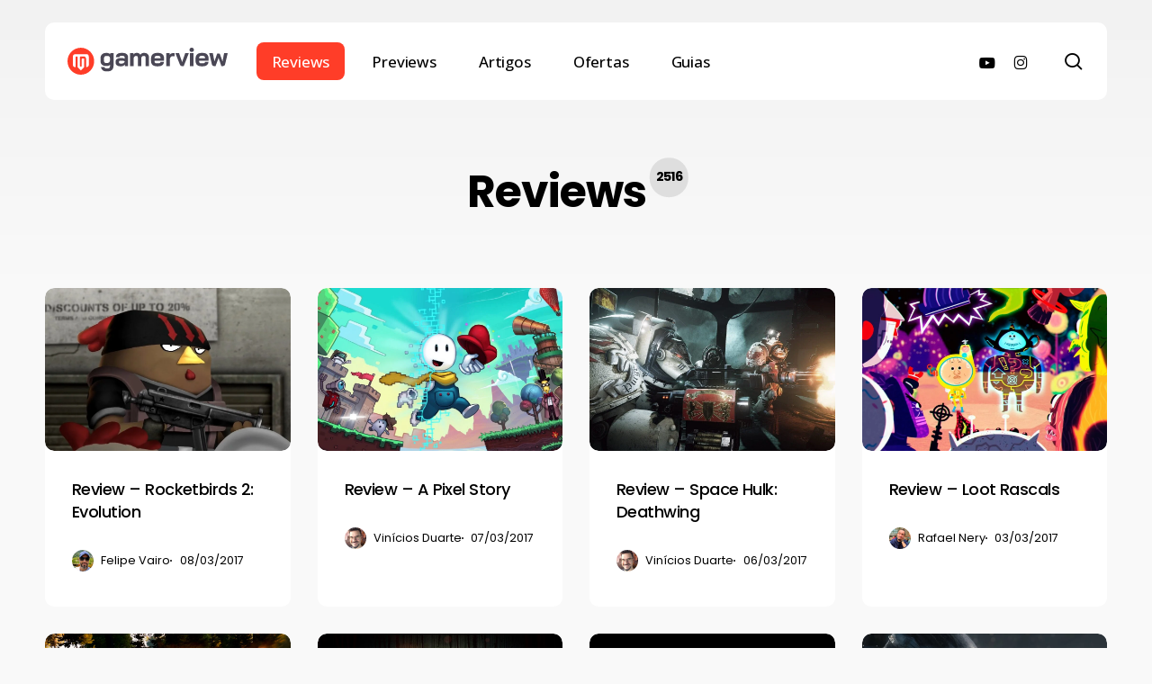

--- FILE ---
content_type: text/html; charset=UTF-8
request_url: https://gamerview.com.br/reviews/page/142/
body_size: 22315
content:
<!doctype html>
<html lang="pt-BR" prefix="og: https://ogp.me/ns#" class="no-js">
<head>
	<meta charset="UTF-8">
	<meta name="viewport" content="width=device-width, initial-scale=1, maximum-scale=5" />	<style>img:is([sizes="auto" i], [sizes^="auto," i]) { contain-intrinsic-size: 3000px 1500px }</style>
	
<!-- Otimização para mecanismos de pesquisa pelo Rank Math - https://rankmath.com/ -->
<title>Gamerview - Arquivo de Reviews</title>
<meta name="description" content="Arquivo completo dos reviews publicados pelo Gamerview desde 2009. PC, PS5, PS4, Xbox Series, Xbox One, Switch, VR e muito mais."/>
<meta name="robots" content="follow, index, max-snippet:-1, max-video-preview:-1, max-image-preview:large"/>
<link rel="canonical" href="https://gamerview.com.br/reviews/page/142/" />
<link rel="prev" href="https://gamerview.com.br/reviews/page/141/" />
<link rel="next" href="https://gamerview.com.br/reviews/page/143/" />
<meta property="og:locale" content="pt_BR" />
<meta property="og:type" content="article" />
<meta property="og:title" content="Gamerview - Arquivo de Reviews" />
<meta property="og:description" content="Arquivo completo dos reviews publicados pelo Gamerview desde 2009. PS4, Xbox One, Switch, PC, VR, PS3, Xbox 360, 3DS, PS Vita, filmes e mais." />
<meta property="og:url" content="https://gamerview.com.br/reviews/page/142/" />
<meta property="og:site_name" content="Gamerview" />
<meta property="og:image" content="https://gamerview.com.br/wp-content/uploads/2023/11/cover-social-gamerview.jpg" />
<meta property="og:image:secure_url" content="https://gamerview.com.br/wp-content/uploads/2023/11/cover-social-gamerview.jpg" />
<meta property="og:image:width" content="1200" />
<meta property="og:image:height" content="630" />
<meta property="og:image:type" content="image/jpeg" />
<meta name="twitter:card" content="summary_large_image" />
<meta name="twitter:title" content="Gamerview - Arquivo de Reviews" />
<meta name="twitter:description" content="Arquivo completo dos reviews publicados pelo Gamerview desde 2009. PS4, Xbox One, Switch, PC, VR, PS3, Xbox 360, 3DS, PS Vita, filmes e mais." />
<meta name="twitter:image" content="https://gamerview.com.br/wp-content/uploads/2023/11/cover-social-gamerview.jpg" />
<meta name="twitter:label1" content="Posts" />
<meta name="twitter:data1" content="2516" />
<script type="application/ld+json" class="rank-math-schema">{"@context":"https://schema.org","@graph":[{"@type":"Place","@id":"https://gamerview.com.br/#place","address":{"@type":"PostalAddress","addressLocality":"Belo Horizonte"}},{"@type":"NewsMediaOrganization","@id":"https://gamerview.com.br/#organization","name":"Gamerview","url":"https://gamerview.com.br","address":{"@type":"PostalAddress","addressLocality":"Belo Horizonte"},"logo":{"@type":"ImageObject","@id":"https://gamerview.com.br/#logo","url":"https://gamerview.com.br/wp-content/uploads/2025/02/gamerview-logo-google.webp","contentUrl":"https://gamerview.com.br/wp-content/uploads/2025/02/gamerview-logo-google.webp","caption":"Gamerview","inLanguage":"pt-BR","width":"1000","height":"1000"},"location":{"@id":"https://gamerview.com.br/#place"}},{"@type":"WebSite","@id":"https://gamerview.com.br/#website","url":"https://gamerview.com.br","name":"Gamerview","publisher":{"@id":"https://gamerview.com.br/#organization"},"inLanguage":"pt-BR"},{"@type":"BreadcrumbList","@id":"https://gamerview.com.br/reviews/page/142/#breadcrumb","itemListElement":[{"@type":"ListItem","position":"1","item":{"@id":"https://gamerview.com.br","name":"Home"}},{"@type":"ListItem","position":"2","item":{"@id":"https://gamerview.com.br/reviews/","name":"Reviews"}}]},{"@type":"CollectionPage","@id":"https://gamerview.com.br/reviews/page/142/#webpage","url":"https://gamerview.com.br/reviews/page/142/","name":"Gamerview - Arquivo de Reviews","isPartOf":{"@id":"https://gamerview.com.br/#website"},"inLanguage":"pt-BR","breadcrumb":{"@id":"https://gamerview.com.br/reviews/page/142/#breadcrumb"}}]}</script>
<!-- /Plugin de SEO Rank Math para WordPress -->

<link rel='dns-prefetch' href='//www.googletagmanager.com' />
<link rel='dns-prefetch' href='//fonts.googleapis.com' />
<link rel="alternate" type="application/rss+xml" title="Feed para Gamerview &raquo;" href="https://gamerview.com.br/feed/" />
<link rel="alternate" type="application/rss+xml" title="Feed de categoria para Gamerview &raquo; Reviews" href="https://gamerview.com.br/reviews/feed/" />
<link rel="preload" href="https://gamerview.com.br/wp-content/themes/salient/css/fonts/icomoon.woff?v=1.6" as="font" type="font/woff" crossorigin="anonymous"><link rel='stylesheet' id='wp-block-library-css' href='https://gamerview.com.br/wp-includes/css/dist/block-library/style.min.css?ver=6.8.3' type='text/css' media='all' />
<link rel='stylesheet' id='ultimate_blocks-cgb-style-css-css' href='https://gamerview.com.br/wp-content/plugins/ultimate-blocks/dist/blocks.style.build.css?ver=3.4.5' type='text/css' media='all' />
<style id='global-styles-inline-css' type='text/css'>
:root{--wp--preset--aspect-ratio--square: 1;--wp--preset--aspect-ratio--4-3: 4/3;--wp--preset--aspect-ratio--3-4: 3/4;--wp--preset--aspect-ratio--3-2: 3/2;--wp--preset--aspect-ratio--2-3: 2/3;--wp--preset--aspect-ratio--16-9: 16/9;--wp--preset--aspect-ratio--9-16: 9/16;--wp--preset--color--black: #000000;--wp--preset--color--cyan-bluish-gray: #abb8c3;--wp--preset--color--white: #ffffff;--wp--preset--color--pale-pink: #f78da7;--wp--preset--color--vivid-red: #cf2e2e;--wp--preset--color--luminous-vivid-orange: #ff6900;--wp--preset--color--luminous-vivid-amber: #fcb900;--wp--preset--color--light-green-cyan: #7bdcb5;--wp--preset--color--vivid-green-cyan: #00d084;--wp--preset--color--pale-cyan-blue: #8ed1fc;--wp--preset--color--vivid-cyan-blue: #0693e3;--wp--preset--color--vivid-purple: #9b51e0;--wp--preset--gradient--vivid-cyan-blue-to-vivid-purple: linear-gradient(135deg,rgba(6,147,227,1) 0%,rgb(155,81,224) 100%);--wp--preset--gradient--light-green-cyan-to-vivid-green-cyan: linear-gradient(135deg,rgb(122,220,180) 0%,rgb(0,208,130) 100%);--wp--preset--gradient--luminous-vivid-amber-to-luminous-vivid-orange: linear-gradient(135deg,rgba(252,185,0,1) 0%,rgba(255,105,0,1) 100%);--wp--preset--gradient--luminous-vivid-orange-to-vivid-red: linear-gradient(135deg,rgba(255,105,0,1) 0%,rgb(207,46,46) 100%);--wp--preset--gradient--very-light-gray-to-cyan-bluish-gray: linear-gradient(135deg,rgb(238,238,238) 0%,rgb(169,184,195) 100%);--wp--preset--gradient--cool-to-warm-spectrum: linear-gradient(135deg,rgb(74,234,220) 0%,rgb(151,120,209) 20%,rgb(207,42,186) 40%,rgb(238,44,130) 60%,rgb(251,105,98) 80%,rgb(254,248,76) 100%);--wp--preset--gradient--blush-light-purple: linear-gradient(135deg,rgb(255,206,236) 0%,rgb(152,150,240) 100%);--wp--preset--gradient--blush-bordeaux: linear-gradient(135deg,rgb(254,205,165) 0%,rgb(254,45,45) 50%,rgb(107,0,62) 100%);--wp--preset--gradient--luminous-dusk: linear-gradient(135deg,rgb(255,203,112) 0%,rgb(199,81,192) 50%,rgb(65,88,208) 100%);--wp--preset--gradient--pale-ocean: linear-gradient(135deg,rgb(255,245,203) 0%,rgb(182,227,212) 50%,rgb(51,167,181) 100%);--wp--preset--gradient--electric-grass: linear-gradient(135deg,rgb(202,248,128) 0%,rgb(113,206,126) 100%);--wp--preset--gradient--midnight: linear-gradient(135deg,rgb(2,3,129) 0%,rgb(40,116,252) 100%);--wp--preset--font-size--small: 13px;--wp--preset--font-size--medium: 20px;--wp--preset--font-size--large: 36px;--wp--preset--font-size--x-large: 42px;--wp--preset--spacing--20: 0.44rem;--wp--preset--spacing--30: 0.67rem;--wp--preset--spacing--40: 1rem;--wp--preset--spacing--50: 1.5rem;--wp--preset--spacing--60: 2.25rem;--wp--preset--spacing--70: 3.38rem;--wp--preset--spacing--80: 5.06rem;--wp--preset--shadow--natural: 6px 6px 9px rgba(0, 0, 0, 0.2);--wp--preset--shadow--deep: 12px 12px 50px rgba(0, 0, 0, 0.4);--wp--preset--shadow--sharp: 6px 6px 0px rgba(0, 0, 0, 0.2);--wp--preset--shadow--outlined: 6px 6px 0px -3px rgba(255, 255, 255, 1), 6px 6px rgba(0, 0, 0, 1);--wp--preset--shadow--crisp: 6px 6px 0px rgba(0, 0, 0, 1);}:root { --wp--style--global--content-size: 1300px;--wp--style--global--wide-size: 1300px; }:where(body) { margin: 0; }.wp-site-blocks > .alignleft { float: left; margin-right: 2em; }.wp-site-blocks > .alignright { float: right; margin-left: 2em; }.wp-site-blocks > .aligncenter { justify-content: center; margin-left: auto; margin-right: auto; }:where(.is-layout-flex){gap: 0.5em;}:where(.is-layout-grid){gap: 0.5em;}.is-layout-flow > .alignleft{float: left;margin-inline-start: 0;margin-inline-end: 2em;}.is-layout-flow > .alignright{float: right;margin-inline-start: 2em;margin-inline-end: 0;}.is-layout-flow > .aligncenter{margin-left: auto !important;margin-right: auto !important;}.is-layout-constrained > .alignleft{float: left;margin-inline-start: 0;margin-inline-end: 2em;}.is-layout-constrained > .alignright{float: right;margin-inline-start: 2em;margin-inline-end: 0;}.is-layout-constrained > .aligncenter{margin-left: auto !important;margin-right: auto !important;}.is-layout-constrained > :where(:not(.alignleft):not(.alignright):not(.alignfull)){max-width: var(--wp--style--global--content-size);margin-left: auto !important;margin-right: auto !important;}.is-layout-constrained > .alignwide{max-width: var(--wp--style--global--wide-size);}body .is-layout-flex{display: flex;}.is-layout-flex{flex-wrap: wrap;align-items: center;}.is-layout-flex > :is(*, div){margin: 0;}body .is-layout-grid{display: grid;}.is-layout-grid > :is(*, div){margin: 0;}body{padding-top: 0px;padding-right: 0px;padding-bottom: 0px;padding-left: 0px;}:root :where(.wp-element-button, .wp-block-button__link){background-color: #32373c;border-width: 0;color: #fff;font-family: inherit;font-size: inherit;line-height: inherit;padding: calc(0.667em + 2px) calc(1.333em + 2px);text-decoration: none;}.has-black-color{color: var(--wp--preset--color--black) !important;}.has-cyan-bluish-gray-color{color: var(--wp--preset--color--cyan-bluish-gray) !important;}.has-white-color{color: var(--wp--preset--color--white) !important;}.has-pale-pink-color{color: var(--wp--preset--color--pale-pink) !important;}.has-vivid-red-color{color: var(--wp--preset--color--vivid-red) !important;}.has-luminous-vivid-orange-color{color: var(--wp--preset--color--luminous-vivid-orange) !important;}.has-luminous-vivid-amber-color{color: var(--wp--preset--color--luminous-vivid-amber) !important;}.has-light-green-cyan-color{color: var(--wp--preset--color--light-green-cyan) !important;}.has-vivid-green-cyan-color{color: var(--wp--preset--color--vivid-green-cyan) !important;}.has-pale-cyan-blue-color{color: var(--wp--preset--color--pale-cyan-blue) !important;}.has-vivid-cyan-blue-color{color: var(--wp--preset--color--vivid-cyan-blue) !important;}.has-vivid-purple-color{color: var(--wp--preset--color--vivid-purple) !important;}.has-black-background-color{background-color: var(--wp--preset--color--black) !important;}.has-cyan-bluish-gray-background-color{background-color: var(--wp--preset--color--cyan-bluish-gray) !important;}.has-white-background-color{background-color: var(--wp--preset--color--white) !important;}.has-pale-pink-background-color{background-color: var(--wp--preset--color--pale-pink) !important;}.has-vivid-red-background-color{background-color: var(--wp--preset--color--vivid-red) !important;}.has-luminous-vivid-orange-background-color{background-color: var(--wp--preset--color--luminous-vivid-orange) !important;}.has-luminous-vivid-amber-background-color{background-color: var(--wp--preset--color--luminous-vivid-amber) !important;}.has-light-green-cyan-background-color{background-color: var(--wp--preset--color--light-green-cyan) !important;}.has-vivid-green-cyan-background-color{background-color: var(--wp--preset--color--vivid-green-cyan) !important;}.has-pale-cyan-blue-background-color{background-color: var(--wp--preset--color--pale-cyan-blue) !important;}.has-vivid-cyan-blue-background-color{background-color: var(--wp--preset--color--vivid-cyan-blue) !important;}.has-vivid-purple-background-color{background-color: var(--wp--preset--color--vivid-purple) !important;}.has-black-border-color{border-color: var(--wp--preset--color--black) !important;}.has-cyan-bluish-gray-border-color{border-color: var(--wp--preset--color--cyan-bluish-gray) !important;}.has-white-border-color{border-color: var(--wp--preset--color--white) !important;}.has-pale-pink-border-color{border-color: var(--wp--preset--color--pale-pink) !important;}.has-vivid-red-border-color{border-color: var(--wp--preset--color--vivid-red) !important;}.has-luminous-vivid-orange-border-color{border-color: var(--wp--preset--color--luminous-vivid-orange) !important;}.has-luminous-vivid-amber-border-color{border-color: var(--wp--preset--color--luminous-vivid-amber) !important;}.has-light-green-cyan-border-color{border-color: var(--wp--preset--color--light-green-cyan) !important;}.has-vivid-green-cyan-border-color{border-color: var(--wp--preset--color--vivid-green-cyan) !important;}.has-pale-cyan-blue-border-color{border-color: var(--wp--preset--color--pale-cyan-blue) !important;}.has-vivid-cyan-blue-border-color{border-color: var(--wp--preset--color--vivid-cyan-blue) !important;}.has-vivid-purple-border-color{border-color: var(--wp--preset--color--vivid-purple) !important;}.has-vivid-cyan-blue-to-vivid-purple-gradient-background{background: var(--wp--preset--gradient--vivid-cyan-blue-to-vivid-purple) !important;}.has-light-green-cyan-to-vivid-green-cyan-gradient-background{background: var(--wp--preset--gradient--light-green-cyan-to-vivid-green-cyan) !important;}.has-luminous-vivid-amber-to-luminous-vivid-orange-gradient-background{background: var(--wp--preset--gradient--luminous-vivid-amber-to-luminous-vivid-orange) !important;}.has-luminous-vivid-orange-to-vivid-red-gradient-background{background: var(--wp--preset--gradient--luminous-vivid-orange-to-vivid-red) !important;}.has-very-light-gray-to-cyan-bluish-gray-gradient-background{background: var(--wp--preset--gradient--very-light-gray-to-cyan-bluish-gray) !important;}.has-cool-to-warm-spectrum-gradient-background{background: var(--wp--preset--gradient--cool-to-warm-spectrum) !important;}.has-blush-light-purple-gradient-background{background: var(--wp--preset--gradient--blush-light-purple) !important;}.has-blush-bordeaux-gradient-background{background: var(--wp--preset--gradient--blush-bordeaux) !important;}.has-luminous-dusk-gradient-background{background: var(--wp--preset--gradient--luminous-dusk) !important;}.has-pale-ocean-gradient-background{background: var(--wp--preset--gradient--pale-ocean) !important;}.has-electric-grass-gradient-background{background: var(--wp--preset--gradient--electric-grass) !important;}.has-midnight-gradient-background{background: var(--wp--preset--gradient--midnight) !important;}.has-small-font-size{font-size: var(--wp--preset--font-size--small) !important;}.has-medium-font-size{font-size: var(--wp--preset--font-size--medium) !important;}.has-large-font-size{font-size: var(--wp--preset--font-size--large) !important;}.has-x-large-font-size{font-size: var(--wp--preset--font-size--x-large) !important;}
:where(.wp-block-post-template.is-layout-flex){gap: 1.25em;}:where(.wp-block-post-template.is-layout-grid){gap: 1.25em;}
:where(.wp-block-columns.is-layout-flex){gap: 2em;}:where(.wp-block-columns.is-layout-grid){gap: 2em;}
:root :where(.wp-block-pullquote){font-size: 1.5em;line-height: 1.6;}
</style>
<style id='dominant-color-styles-inline-css' type='text/css'>
img[data-dominant-color]:not(.has-transparency) { background-color: var(--dominant-color); }
</style>
<link rel='stylesheet' id='ub-extension-style-css-css' href='https://gamerview.com.br/wp-content/plugins/ultimate-blocks/src/extensions/style.css?ver=6.8.3' type='text/css' media='all' />
<link rel='stylesheet' id='salient-grid-system-css' href='https://gamerview.com.br/wp-content/themes/salient/css/build/grid-system.css?ver=17.4.1' type='text/css' media='all' />
<link rel='stylesheet' id='main-styles-css' href='https://gamerview.com.br/wp-content/themes/salient/css/build/style.css?ver=17.4.1' type='text/css' media='all' />
<style id='main-styles-inline-css' type='text/css'>
@media only screen and (max-width:999px){#ajax-content-wrap .top-level .nectar-post-grid[data-animation*="fade"] .nectar-post-grid-item,#ajax-content-wrap .top-level .nectar-post-grid[data-animation="zoom-out-reveal"] .nectar-post-grid-item *:not(.content):not(.bg-overlay),#ajax-content-wrap .top-level .nectar-post-grid[data-animation="zoom-out-reveal"] .nectar-post-grid-item *:before{transform:none;opacity:1;clip-path:none;}#ajax-content-wrap .top-level .nectar-post-grid[data-animation="zoom-out-reveal"] .nectar-post-grid-item .nectar-el-parallax-scroll .nectar-post-grid-item-bg-wrap-inner{transform:scale(1.275);}}.wpb_row.vc_row.top-level .nectar-video-bg{opacity:1;height:100%;width:100%;object-fit:cover;object-position:center center;}body.using-mobile-browser .wpb_row.vc_row.top-level .nectar-video-wrap{left:0;}body.using-mobile-browser .wpb_row.vc_row.top-level.full-width-section .nectar-video-wrap:not(.column-video){left:50%;}body.using-mobile-browser #nectar_fullscreen_rows[data-mobile-disable="off"] .wpb_row.vc_row.top-level.full-width-section .nectar-video-wrap:not(.column-video){left:0;}.wpb_row.vc_row.top-level .nectar-video-wrap{opacity:1;width:100%;}body .wpb_row.parallax_section.top-level > .nectar-video-wrap video:not(.translate){opacity:1;}.top-level .portfolio-items[data-loading=lazy-load] .col .inner-wrap.animated .top-level-image{opacity:1;}.wpb_row.vc_row.top-level .column-image-bg-wrap[data-n-parallax-bg="true"] .column-image-bg,.wpb_row.vc_row.top-level + .wpb_row .column-image-bg-wrap[data-n-parallax-bg="true"] .column-image-bg,#portfolio-extra > .wpb_row.vc_row.parallax_section:first-child .row-bg{transform:none!important;height:100%!important;opacity:1;}#portfolio-extra > .wpb_row.vc_row.parallax_section .row-bg{background-attachment:scroll;}.scroll-down-wrap.hidden{transform:none;opacity:1;}#ajax-loading-screen[data-disable-mobile="0"]{display:none!important;}body[data-slide-out-widget-area-style="slide-out-from-right"].material .slide_out_area_close.hide_until_rendered{opacity:0;}
</style>
<link rel='stylesheet' id='nectar-header-layout-left-aligned-css' href='https://gamerview.com.br/wp-content/themes/salient/css/build/header/header-layout-menu-left-aligned.css?ver=17.4.1' type='text/css' media='all' />
<link rel='stylesheet' id='nectar-element-post-grid-css' href='https://gamerview.com.br/wp-content/themes/salient/css/build/elements/element-post-grid.css?ver=17.4.1' type='text/css' media='all' />
<style id='nectar-element-post-grid-inline-css' type='text/css'>

            .nectar-post-grid[data-grid-item-height="30vh"] .nectar-post-grid-item {
              min-height: 30vh;
            }
            .nectar-post-grid-wrap[data-style="content_under_image"] [data-grid-item-height="30vh"] .nectar-post-grid-item-bg {
              height: 30vh;
            }
          .nectar-post-grid[data-border-radius="10px"][data-text-layout="all_bottom_left_shadow"] .nectar-post-grid-item:before,
          .nectar-post-grid-wrap:not([data-style="content_under_image"]) .nectar-post-grid[data-border-radius="10px"] .nectar-post-grid-item .inner,
          .nectar-post-grid[data-border-radius="10px"] .bg-overlay,
          .nectar-post-grid[data-border-radius="10px"][data-shadow-hover="yes"] .nectar-post-grid-item:after,
          .nectar-post-grid[data-border-radius="10px"] .nectar-post-grid-item-bg,
          .nectar-post-grid[data-border-radius="10px"] .nectar-post-grid-item-bg-wrap,
          [data-style="mouse_follow_image"] .nectar-post-grid[data-border-radius="10px"] .nectar-post-grid-item-bg-wrap-inner,
          .nectar-post-grid[data-border-radius="10px"][data-text-layout="all_bottom_left_shadow"] .nectar-post-grid-item div.inner:before {
            border-radius: 10px;
          }
          .nectar-post-grid[data-border-radius="10px"] .nectar-post-grid-item-bg,
          .nectar-post-grid[data-border-radius="10px"] .nectar-post-grid-item-bg-wrap {
            overflow: hidden;
          }
          .nectar-post-grid[data-border-radius="10px"] .nectar-post-grid-item-bg-wrap {
            transform: translateZ(0);
          }
            [data-style="content_under_image"] .nectar-post-grid[data-border-radius="10px"] .nectar-post-grid-item__has-secondary .nectar-post-grid-item-bg,
            [data-style="content_under_image"] .nectar-post-grid[data-border-radius="10px"]:not([data-card="yes"]) .nectar-post-grid-item-bg-wrap,
            [data-style="content_under_image"] .nectar-post-grid[data-border-radius="10px"][data-lock-aspect="yes"]:not([data-card="yes"]) .img-wrap,
            [data-style="content_under_image"] .nectar-post-grid[data-border-radius="10px"][data-card="yes"] .nectar-post-grid-item,
            [data-style="content_under_image"] .nectar-post-grid[data-border-radius="10px"][data-shadow-hover="yes"][data-card="yes"] .nectar-post-grid-item:after {
              border-radius: 10px;
            }
        @media only screen and (max-width: 690px) {
          .vc_col-xs-4 .nectar-post-grid .nectar-post-grid-item .meta-excerpt,
          .vc_col-xs-6 .nectar-post-grid .nectar-post-grid-item .meta-excerpt {
            font-size: 12px;
          }
          .nectar-post-grid .nectar-post-grid-item .content .post-heading,
          .nectar-post-grid-wrap:not([data-style=content_overlaid]) .nectar-post-grid-item .content .meta-excerpt {
            max-width: 100%;
          }
        }
        .nectar-post-grid-wrap.additional-meta-size-small .nectar-post-grid-item__meta-wrap {
            font-size: 0.8em;
          }#ajax-content-wrap .nectar-post-grid[data-columns="1"] > .nectar-post-grid-item:nth-child(1) {
             margin-top: 0;
          }
          #ajax-content-wrap .nectar-post-grid[data-columns="1"] > .nectar-post-grid-item:last-child {
            margin-bottom: 0;
         }

            .wpb_row.full-width-content .vc_col-sm-12 .nectar-post-grid[data-grid-spacing="15px"] {
              margin: 15px;
            }

            .nectar-post-grid[data-grid-spacing="15px"] {
              margin-left: -15px;
              margin-right: -15px;
            }

            .nectar-post-grid[data-grid-spacing="15px"] .nectar-post-grid-item {
            margin: 15px;
            }

            @media only screen and (min-width: 1000px) {
              body[data-body-border="1"] .wpb_row.full-width-content .vc_col-sm-12 .nectar-post-grid[data-grid-spacing="15px"]{
                margin: 15px -14px;
              }
            }

            .nectar-post-grid[data-columns="4"][data-grid-spacing="15px"] .nectar-post-grid-item {
              width: calc(25% - 30px);
            }
            .nectar-post-grid[data-columns="3"][data-grid-spacing="15px"] .nectar-post-grid-item {
              width: calc(33.32% - 30px);
            }
            .nectar-post-grid[data-columns="2"][data-grid-spacing="15px"] .nectar-post-grid-item {
              width: calc(50% - 30px);
            }

            @media only screen and (max-width: 999px) and (min-width: 691px) {
              body .nectar-post-grid[data-columns][data-grid-spacing="15px"]:not([data-columns="1"]):not([data-masonry="yes"]) .nectar-post-grid-item {
                width: calc(50% - 30px);
              }
            }.nectar-post-grid-item .meta-author,
          .nectar-post-grid-item .meta-author-inner,
          .nectar-post-grid-item .meta-author a {
            display: flex;
            align-items: center;
          }
          .nectar-post-grid-item .meta-author img {
            border-radius: 40px;
            width: 24px;
            height: 24px;
            margin-bottom: 0;
            margin-right: 8px;
          }
          .nectar-post-grid-item .post-heading-wrap .meta-author {
            margin-top: 10px;
          }
          .nectar-post-grid-item .post-heading-wrap .meta-author span {
            transition: none;
          }
          .nectar-post-grid-item .post-heading-wrap .meta-author .meta-author-name {
            transition: color 0.45s cubic-bezier(.15,.75,.5,1) 0s;
          }
          [data-style="vertical_list"] .nectar-post-grid-item__meta-wrap:empty {
            display: none;
          }
          @media only screen and (min-width: 1000px) { .nectar-post-grid.custom_font_size_1-3vw .post-heading {
            font-size: 1.3vw;
          } }@media only screen and (min-width: 1000px) {
          body #ajax-content-wrap .custom_font_size_1-3vw.font_size_min_18px.font_size_max_24px.nectar-post-grid .nectar-post-grid-item .post-heading,
          body .custom_font_size_1-3vw.font_size_min_18px.font_size_max_24px.nectar-post-grid .nectar-post-grid-item .post-heading {
            font-size: min(24px,max(18px,1.3vw));
          }
        }@media only screen and (min-width: 1000px) {
          body #ajax-content-wrap .custom_font_size_1-3vw.font_size_min_18px.font_size_max_24px.nectar-post-grid .nectar-post-grid-item .post-heading,
          body .custom_font_size_1-3vw.font_size_min_18px.font_size_max_24px.nectar-post-grid .nectar-post-grid-item .post-heading,
          body #header-outer .custom_font_size_1-3vw.font_size_min_18px.font_size_max_24px.nectar-post-grid .nectar-post-grid-item .post-heading {
            font-size: min(24px,max(18px,1.3vw));
          }
        }@media only screen and (max-width: 999px) {
          body #ajax-content-wrap .font_size_tablet_20px.font_size_min_18px.font_size_max_24px.nectar-post-grid .nectar-post-grid-item .post-heading,
          body .font_size_tablet_20px.font_size_min_18px.font_size_max_24px.nectar-post-grid .nectar-post-grid-item .post-heading {
            font-size: min(24px,max(18px,20px));
          }
        }@media only screen and (max-width: 999px) {
          body #ajax-content-wrap .container-wrap .font_size_tablet_20px.font_size_min_18px.font_size_max_24px.nectar-post-grid .nectar-post-grid-item .post-heading,
          body .container-wrap .font_size_tablet_20px.font_size_min_18px.font_size_max_24px.nectar-post-grid .nectar-post-grid-item .post-heading,
          body #header-outer .font_size_tablet_20px.font_size_min_18px.font_size_max_24px.nectar-post-grid .nectar-post-grid-item .post-heading {
            font-size: min(24px,max(18px,20px));
          }
        }#ajax-content-wrap .font_line_height_1-4.nectar-post-grid .nectar-post-grid-item .post-heading,
      body .font_line_height_1-4.nectar-post-grid .nectar-post-grid-item .post-heading  {
          line-height: 1.4;
      }
        .nectar-post-grid-item .bg-overlay[data-opacity="0.3"] {
          opacity: 0.3;
        }

        .nectar-post-grid-item:hover .bg-overlay[data-hover-opacity="0.4"] {
          opacity: 0.4;
        }
              .nectar-post-grid-wrap .category-position-overlaid .nectar-post-grid-item .content {
                position: static!important;
              }
              .nectar-post-grid-wrap .category-position-overlaid .nectar-post-grid-item .meta-category {
                position: absolute;
                width: calc(100% - 40px);
                z-index: 100;
                top: 20px;
                left: 20px;
              }
          @media only screen and (min-width: 1000px) {
            .spacing-15px .nectar-post-grid-filters {
              padding-bottom: 0;
              padding-top: 15px;
            }
            .full-width-content .span_12 .spacing-15px .nectar-post-grid-filters {
              padding-top: 30px;
            }
          }
          @media only screen and (max-width: 999px) {
            .spacing-15px .nectar-post-grid-filters {
              padding-bottom: 0;
            }
          }
.nectar-archive-blog-wrap {
                        display: flex;
                    }
                    .nectar-archive-blog-wrap .post-area {
                        margin-top: 0;
                    }
                    body .nectar-archive-blog-wrap #sidebar {
                        padding-left: 4%;
                        width: 33%;
                    }
                    @media only screen and (max-width: 999px) {
                        .nectar-archive-blog-wrap {
                            flex-wrap: wrap;
                            gap: 30px;
                        }

                        body .nectar-archive-blog-wrap .post-area,
                        body .nectar-archive-blog-wrap #sidebar {
                            width: 100%;
                            padding-left: 0;
                        }
                    }
                    .post-area #pagination {
                        padding-left: 0;
                        margin-top: 40px;
                    }
                    
</style>
<link rel='stylesheet' id='nectar_default_font_open_sans-css' href='https://fonts.googleapis.com/css?family=Open+Sans%3A300%2C400%2C600%2C700&#038;subset=latin%2Clatin-ext&#038;display=swap' type='text/css' media='all' />
<link rel='stylesheet' id='responsive-css' href='https://gamerview.com.br/wp-content/themes/salient/css/build/responsive.css?ver=17.4.1' type='text/css' media='all' />
<link rel='stylesheet' id='skin-material-css' href='https://gamerview.com.br/wp-content/themes/salient/css/build/skin-material.css?ver=17.4.1' type='text/css' media='all' />
<link rel='stylesheet' id='salient-wp-menu-dynamic-css' href='https://gamerview.com.br/wp-content/uploads/salient/menu-dynamic.css?ver=11822' type='text/css' media='all' />
<link rel='stylesheet' id='dynamic-css-css' href='https://gamerview.com.br/wp-content/themes/salient/css/salient-dynamic-styles.css?ver=3372' type='text/css' media='all' />
<style id='dynamic-css-inline-css' type='text/css'>
body[data-bg-header="true"].category .container-wrap,body[data-bg-header="true"].author .container-wrap,body[data-bg-header="true"].date .container-wrap,body[data-bg-header="true"].blog .container-wrap{padding-top:0!important}.archive.author .row .col.section-title span,.archive.category .row .col.section-title span,.archive.tag .row .col.section-title span,.archive.date .row .col.section-title span{padding-left:0}body.author #page-header-wrap #page-header-bg,body.category #page-header-wrap #page-header-bg,body.tag #page-header-wrap #page-header-bg,body.date #page-header-wrap #page-header-bg{height:auto;padding-top:8%;padding-bottom:8%;}.archive #page-header-wrap{height:auto;}.archive.category .row .col.section-title p,.archive.tag .row .col.section-title p{margin-top:10px;}body[data-bg-header="true"].archive .container-wrap.meta_overlaid_blog,body[data-bg-header="true"].category .container-wrap.meta_overlaid_blog,body[data-bg-header="true"].author .container-wrap.meta_overlaid_blog,body[data-bg-header="true"].date .container-wrap.meta_overlaid_blog{padding-top:0!important;}#page-header-bg[data-alignment="center"] .span_6 p{margin:0 auto;}body.archive #page-header-bg:not(.fullscreen-header) .span_6{position:relative;-webkit-transform:none;transform:none;top:0;}.blog-archive-header .nectar-author-gravatar img{width:125px;border-radius:100px;}.blog-archive-header .container .span_12 p{font-size:min(max(calc(1.3vw),16px),20px);line-height:1.5;margin-top:.5em;}body .page-header-no-bg.color-bg{padding:5% 0;}@media only screen and (max-width:999px){body .page-header-no-bg.color-bg{padding:7% 0;}}@media only screen and (max-width:690px){body .page-header-no-bg.color-bg{padding:9% 0;}.blog-archive-header .nectar-author-gravatar img{width:75px;}}.blog-archive-header.color-bg .col.section-title{border-bottom:0;padding:0;}.blog-archive-header.color-bg *{color:inherit!important;}.nectar-archive-tax-count{position:relative;padding:.5em;transform:translateX(0.25em) translateY(-0.75em);font-size:clamp(14px,0.3em,20px);display:inline-block;vertical-align:super;}.nectar-archive-tax-count:before{content:"";display:block;padding-bottom:100%;width:100%;position:absolute;top:50%;left:50%;transform:translate(-50%,-50%);border-radius:100px;background-color:currentColor;opacity:0.1;}.no-rgba #header-space{display:none;}@media only screen and (max-width:999px){body #header-space[data-header-mobile-fixed="1"]{display:none;}#header-outer[data-mobile-fixed="false"]{position:absolute;}}@media only screen and (max-width:999px){body:not(.nectar-no-flex-height) #header-space[data-secondary-header-display="full"]:not([data-header-mobile-fixed="false"]){display:block!important;margin-bottom:-56px;}#header-space[data-secondary-header-display="full"][data-header-mobile-fixed="false"]{display:none;}}@media only screen and (min-width:1000px){#header-space{display:none;}.nectar-slider-wrap.first-section,.parallax_slider_outer.first-section,.full-width-content.first-section,.parallax_slider_outer.first-section .swiper-slide .content,.nectar-slider-wrap.first-section .swiper-slide .content,#page-header-bg,.nder-page-header,#page-header-wrap,.full-width-section.first-section{margin-top:0!important;}body #page-header-bg,body #page-header-wrap{height:86px;}body #search-outer{z-index:100000;}}@media only screen and (min-width:1000px){#page-header-wrap.fullscreen-header,#page-header-wrap.fullscreen-header #page-header-bg,html:not(.nectar-box-roll-loaded) .nectar-box-roll > #page-header-bg.fullscreen-header,.nectar_fullscreen_zoom_recent_projects,#nectar_fullscreen_rows:not(.afterLoaded) > div{height:100vh;}.wpb_row.vc_row-o-full-height.top-level,.wpb_row.vc_row-o-full-height.top-level > .col.span_12{min-height:100vh;}#page-header-bg[data-alignment-v="middle"] .span_6 .inner-wrap,#page-header-bg[data-alignment-v="top"] .span_6 .inner-wrap,.blog-archive-header.color-bg .container{padding-top:111px;}#page-header-wrap.container #page-header-bg .span_6 .inner-wrap{padding-top:0;}.nectar-slider-wrap[data-fullscreen="true"]:not(.loaded),.nectar-slider-wrap[data-fullscreen="true"]:not(.loaded) .swiper-container{height:calc(100vh + 2px)!important;}.admin-bar .nectar-slider-wrap[data-fullscreen="true"]:not(.loaded),.admin-bar .nectar-slider-wrap[data-fullscreen="true"]:not(.loaded) .swiper-container{height:calc(100vh - 30px)!important;}}@media only screen and (max-width:999px){#page-header-bg[data-alignment-v="middle"]:not(.fullscreen-header) .span_6 .inner-wrap,#page-header-bg[data-alignment-v="top"] .span_6 .inner-wrap,.blog-archive-header.color-bg .container{padding-top:90px;}.vc_row.top-level.full-width-section:not(.full-width-ns) > .span_12,#page-header-bg[data-alignment-v="bottom"] .span_6 .inner-wrap{padding-top:30px;}}@media only screen and (max-width:690px){.vc_row.top-level.full-width-section:not(.full-width-ns) > .span_12{padding-top:90px;}.vc_row.top-level.full-width-content .nectar-recent-posts-single_featured .recent-post-container > .inner-wrap{padding-top:30px;}}@media only screen and (max-width:999px){.full-width-ns .nectar-slider-wrap .swiper-slide[data-y-pos="middle"] .content,.full-width-ns .nectar-slider-wrap .swiper-slide[data-y-pos="top"] .content{padding-top:60px;}}@media only screen and (max-width:999px){.using-mobile-browser #nectar_fullscreen_rows:not(.afterLoaded):not([data-mobile-disable="on"]) > div{height:calc(100vh - 76px);}.using-mobile-browser .wpb_row.vc_row-o-full-height.top-level,.using-mobile-browser .wpb_row.vc_row-o-full-height.top-level > .col.span_12,[data-permanent-transparent="1"].using-mobile-browser .wpb_row.vc_row-o-full-height.top-level,[data-permanent-transparent="1"].using-mobile-browser .wpb_row.vc_row-o-full-height.top-level > .col.span_12{min-height:calc(100vh - 76px);}html:not(.nectar-box-roll-loaded) .nectar-box-roll > #page-header-bg.fullscreen-header,.nectar_fullscreen_zoom_recent_projects,.nectar-slider-wrap[data-fullscreen="true"]:not(.loaded),.nectar-slider-wrap[data-fullscreen="true"]:not(.loaded) .swiper-container,#nectar_fullscreen_rows:not(.afterLoaded):not([data-mobile-disable="on"]) > div{height:calc(100vh - 1px);}.wpb_row.vc_row-o-full-height.top-level,.wpb_row.vc_row-o-full-height.top-level > .col.span_12{min-height:calc(100vh - 1px);}body[data-transparent-header="false"] #ajax-content-wrap.no-scroll{min-height:calc(100vh - 1px);height:calc(100vh - 1px);}}.screen-reader-text,.nectar-skip-to-content:not(:focus){border:0;clip:rect(1px,1px,1px,1px);clip-path:inset(50%);height:1px;margin:-1px;overflow:hidden;padding:0;position:absolute!important;width:1px;word-wrap:normal!important;}.row .col img:not([srcset]){width:auto;}.row .col img.img-with-animation.nectar-lazy:not([srcset]){width:100%;}
h2 {
    margin-bottom: 30px!important;
}

h3 {
    margin-bottom: 30px!important;
}
</style>
<link rel='stylesheet' id='salient-child-style-css' href='https://gamerview.com.br/wp-content/themes/salient-child/style.css?ver=17.4.1' type='text/css' media='all' />
<link rel='stylesheet' id='redux-google-fonts-salient_redux-css' href='https://fonts.googleapis.com/css?family=Bai+Jamjuree%3A700%7COpen+Sans%3A500%7CPoppins%3A500%2C400%2C700%7CInter%3A400&#038;display=swap&#038;ver=6.8.3' type='text/css' media='all' />

<!-- Snippet da etiqueta do Google (gtag.js) adicionado pelo Site Kit -->
<!-- Snippet do Google Análises adicionado pelo Site Kit -->
<script type="text/javascript" src="https://www.googletagmanager.com/gtag/js?id=GT-NNMKR5Q3" id="google_gtagjs-js" async></script>
<script type="text/javascript" id="google_gtagjs-js-after">
/* <![CDATA[ */
window.dataLayer = window.dataLayer || [];function gtag(){dataLayer.push(arguments);}
gtag("set","linker",{"domains":["gamerview.com.br"]});
gtag("js", new Date());
gtag("set", "developer_id.dZTNiMT", true);
gtag("config", "GT-NNMKR5Q3");
/* ]]> */
</script>
<script></script><link rel="https://api.w.org/" href="https://gamerview.com.br/wp-json/" /><link rel="alternate" title="JSON" type="application/json" href="https://gamerview.com.br/wp-json/wp/v2/categories/8" /><link rel="EditURI" type="application/rsd+xml" title="RSD" href="https://gamerview.com.br/xmlrpc.php?rsd" />
<meta name="generator" content="WordPress 6.8.3" />
<meta name="generator" content="dominant-color-images 1.2.0">
<meta name="generator" content="Site Kit by Google 1.166.0" /><meta name="generator" content="performance-lab 4.0.0; plugins: dominant-color-images, webp-uploads">
<meta name="generator" content="webp-uploads 2.6.0">
<script type="text/javascript"> var root = document.getElementsByTagName( "html" )[0]; root.setAttribute( "class", "js" ); </script><meta name="generator" content="Powered by WPBakery Page Builder - drag and drop page builder for WordPress."/>

<!-- Snippet do Gerenciador de Tags do Google adicionado pelo Site Kit -->
<script type="text/javascript">
/* <![CDATA[ */

			( function( w, d, s, l, i ) {
				w[l] = w[l] || [];
				w[l].push( {'gtm.start': new Date().getTime(), event: 'gtm.js'} );
				var f = d.getElementsByTagName( s )[0],
					j = d.createElement( s ), dl = l != 'dataLayer' ? '&l=' + l : '';
				j.async = true;
				j.src = 'https://www.googletagmanager.com/gtm.js?id=' + i + dl;
				f.parentNode.insertBefore( j, f );
			} )( window, document, 'script', 'dataLayer', 'GTM-MQG224NB' );
			
/* ]]> */
</script>

<!-- Fim do código do Google Tag Manager adicionado pelo Site Kit -->
<link rel="icon" href="https://gamerview.com.br/wp-content/uploads/2023/12/cropped-gv-icone-32x32.png" sizes="32x32" />
<link rel="icon" href="https://gamerview.com.br/wp-content/uploads/2023/12/cropped-gv-icone-192x192.png" sizes="192x192" />
<link rel="apple-touch-icon" href="https://gamerview.com.br/wp-content/uploads/2023/12/cropped-gv-icone-180x180.png" />
<meta name="msapplication-TileImage" content="https://gamerview.com.br/wp-content/uploads/2023/12/cropped-gv-icone-270x270.png" />
<noscript><style> .wpb_animate_when_almost_visible { opacity: 1; }</style></noscript></head><body class="archive paged category category-reviews category-8 paged-142 category-paged-142 wp-theme-salient wp-child-theme-salient-child material wpb-js-composer js-comp-ver-7.8.1 vc_responsive" data-footer-reveal="false" data-footer-reveal-shadow="none" data-header-format="menu-left-aligned" data-body-border="off" data-boxed-style="" data-header-breakpoint="1000" data-dropdown-style="minimal" data-cae="easeOutCubic" data-cad="1300" data-megamenu-width="contained" data-aie="none" data-ls="fancybox" data-apte="standard" data-hhun="1" data-fancy-form-rcs="default" data-form-style="default" data-form-submit="regular" data-is="minimal" data-button-style="slightly_rounded_shadow" data-user-account-button="false" data-contained-header="true" data-flex-cols="true" data-col-gap="default" data-header-inherit-rc="false" data-header-search="true" data-animated-anchors="false" data-ajax-transitions="false" data-full-width-header="false" data-slide-out-widget-area="true" data-slide-out-widget-area-style="slide-out-from-right" data-user-set-ocm="off" data-loading-animation="none" data-bg-header="true" data-responsive="1" data-ext-responsive="true" data-ext-padding="50" data-header-resize="0" data-header-color="custom" data-transparent-header="false" data-cart="false" data-remove-m-parallax="1" data-remove-m-video-bgs="" data-m-animate="1" data-force-header-trans-color="light" data-smooth-scrolling="0" data-permanent-transparent="false" >
	
	<script type="text/javascript">
	 (function(window, document) {

		document.documentElement.classList.remove("no-js");

		if(navigator.userAgent.match(/(Android|iPod|iPhone|iPad|BlackBerry|IEMobile|Opera Mini)/)) {
			document.body.className += " using-mobile-browser mobile ";
		}
		if(navigator.userAgent.match(/Mac/) && navigator.maxTouchPoints && navigator.maxTouchPoints > 2) {
			document.body.className += " using-ios-device ";
		}

		if( !("ontouchstart" in window) ) {

			var body = document.querySelector("body");
			var winW = window.innerWidth;
			var bodyW = body.clientWidth;

			if (winW > bodyW + 4) {
				body.setAttribute("style", "--scroll-bar-w: " + (winW - bodyW - 4) + "px");
			} else {
				body.setAttribute("style", "--scroll-bar-w: 0px");
			}
		}

	 })(window, document);
   </script>		<!-- Snippet do Gerenciador de Etiqueta do Google (noscript) adicionado pelo Site Kit -->
		<noscript>
			<iframe src="https://www.googletagmanager.com/ns.html?id=GTM-MQG224NB" height="0" width="0" style="display:none;visibility:hidden"></iframe>
		</noscript>
		<!-- Fim do código do Google Tag Manager  (noscript) adicionado pelo Site Kit -->
		<a href="#ajax-content-wrap" class="nectar-skip-to-content">Skip to main content</a><div class="ocm-effect-wrap"><div class="ocm-effect-wrap-inner">	
	<div id="header-space"  data-header-mobile-fixed='1'></div> 
	
		<div id="header-outer" data-has-menu="true" data-has-buttons="yes" data-header-button_style="default" data-using-pr-menu="false" data-mobile-fixed="1" data-ptnm="false" data-lhe="button_bg" data-user-set-bg="#ffffff" data-format="menu-left-aligned" data-permanent-transparent="false" data-megamenu-rt="0" data-remove-fixed="0" data-header-resize="0" data-cart="false" data-transparency-option="" data-box-shadow="large" data-shrink-num="6" data-using-secondary="0" data-using-logo="1" data-logo-height="30" data-m-logo-height="30" data-padding="28" data-full-width="false" data-condense="false" data-transparent-header="true" data-transparent-shadow-helper="false" data-remove-border="false" class="transparent force-contained-rows">
		
<div id="search-outer" class="nectar">
	<div id="search">
		<div class="container">
			 <div id="search-box">
				 <div class="inner-wrap">
					 <div class="col span_12">
						  <form role="search" action="https://gamerview.com.br/" method="GET">
														 <input type="text" name="s" id="s" value="" aria-label="Search" placeholder="Escreva o que está procurando" />
							 
						
						<input type="hidden" name="post_type" value="post"><button aria-label="Search" class="search-box__button" type="submit">Search</button>						</form>
					</div><!--/span_12-->
				</div><!--/inner-wrap-->
			 </div><!--/search-box-->
			 <div id="close"><a href="#" role="button"><span class="screen-reader-text">Close Search</span>
				<span class="close-wrap"> <span class="close-line close-line1" role="presentation"></span> <span class="close-line close-line2" role="presentation"></span> </span>				 </a></div>
		 </div><!--/container-->
	</div><!--/search-->
</div><!--/search-outer-->

<header id="top" role="banner" aria-label="Main Menu">
	<div class="container">
		<div class="row">
			<div class="col span_3">
								<a id="logo" href="https://gamerview.com.br" data-supplied-ml-starting-dark="false" data-supplied-ml-starting="false" data-supplied-ml="false" >
					<img class="stnd skip-lazy dark-version" width="178" height="30" alt="Gamerview" src="https://gamerview.com.br/wp-content/uploads/2023/10/gamerview_logo.svg"  />				</a>
							</div><!--/span_3-->

			<div class="col span_9 col_last">
									<div class="nectar-mobile-only mobile-header"><div class="inner"></div></div>
									<a class="mobile-search" href="#searchbox"><span class="nectar-icon icon-salient-search" aria-hidden="true"></span><span class="screen-reader-text">search</span></a>
														<div class="slide-out-widget-area-toggle mobile-icon slide-out-from-right" data-custom-color="false" data-icon-animation="simple-transform">
						<div> <a href="#slide-out-widget-area" role="button" aria-label="Navigation Menu" aria-expanded="false" class="closed">
							<span class="screen-reader-text">Menu</span><span aria-hidden="true"> <i class="lines-button x2"> <i class="lines"></i> </i> </span>						</a></div>
					</div>
				
									<nav aria-label="Main Menu">
													<ul class="sf-menu">
								<li id="menu-item-401248" class="menu-item menu-item-type-taxonomy menu-item-object-category current-menu-item nectar-regular-menu-item menu-item-401248"><a href="https://gamerview.com.br/reviews/" aria-current="page"><span class="menu-title-text">Reviews</span></a></li>
<li id="menu-item-401254" class="menu-item menu-item-type-taxonomy menu-item-object-category nectar-regular-menu-item menu-item-401254"><a href="https://gamerview.com.br/previews/"><span class="menu-title-text">Previews</span></a></li>
<li id="menu-item-401253" class="menu-item menu-item-type-taxonomy menu-item-object-category nectar-regular-menu-item menu-item-401253"><a href="https://gamerview.com.br/artigos/"><span class="menu-title-text">Artigos</span></a></li>
<li id="menu-item-401259" class="menu-item menu-item-type-taxonomy menu-item-object-category nectar-regular-menu-item menu-item-401259"><a href="https://gamerview.com.br/ofertas/"><span class="menu-title-text">Ofertas</span></a></li>
<li id="menu-item-401255" class="menu-item menu-item-type-taxonomy menu-item-object-category nectar-regular-menu-item menu-item-401255"><a href="https://gamerview.com.br/guias/"><span class="menu-title-text">Guias</span></a></li>
							</ul>
						
					</nav>

					
				</div><!--/span_9-->

									<div class="right-aligned-menu-items">
						<nav>
							<ul class="buttons sf-menu" data-user-set-ocm="off">

								<li id="search-btn"><div><a href="#searchbox"><span class="icon-salient-search" aria-hidden="true"></span><span class="screen-reader-text">search</span></a></div> </li>
							</ul>

							<ul><li id="social-in-menu" class="button_social_group"><a target="_blank" rel="noopener" href="https://www.youtube.com/@GamerviewBr"><span class="screen-reader-text">youtube</span><i class="fa fa-youtube-play" aria-hidden="true"></i> </a><a target="_blank" rel="noopener" href="https://instagram.com/gamerviewbr"><span class="screen-reader-text">instagram</span><i class="fa fa-instagram" aria-hidden="true"></i> </a></li></ul>						</nav>
					</div><!--/right-aligned-menu-items-->

					
			</div><!--/row-->
					</div><!--/container-->
	</header>		
	</div>
		<div id="ajax-content-wrap">
				<div class="row page-header-no-bg blog-archive-header color-bg" style="background:linear-gradient(180deg, #f2f2f2 0%, var(--nectar-bg-color) 100%); color:#000000; " data-alignment="left">
			<div class="container">
				<div class="col span_12 section-title">
															<h1>Reviews<small class="nectar-archive-tax-count netar-inherit-label-font--simple">2516</small></h1>
														</div>
			</div>
		</div>

	
<div class="container-wrap">

	<div class="container main-content">

		<div class="row nectar-archive-blog-wrap top-level"><div class="post-area col  span_12 col_last   " role="main" data-ams="" data-remove-post-date="0" data-remove-post-author="0" data-remove-post-comment-number="1" data-remove-post-nectar-love="1"> <div class="posts-container" data-load-animation=""><div class='nectar-post-grid-wrap text-color-dark additional-meta-size-small spacing-15px' data-el-settings='{"post_type":"post"}' data-query='{"post_type":"post"}' data-style='content_under_image'><div class="nectar-post-grid custom_font_size_1-3vw font_size_min_18px font_size_max_24px font_size_tablet_20px card_hover_color_ category-position-before-title " data-indicator="" data-indicator-style="default" data-indicator-text-color="#fff" data-indicator-color="#000" data-indicator-text="View" data-columns="4" data-hover-effect="zoom" data-text-style="default" data-border-radius="10px" data-grid-item-height="30vh" data-grid-spacing="15px" data-text-layout="top_left" data-text-color="dark" data-text-hover-color="dark" data-shadow-hover="" data-animation="none" data-animation-stagger="90" data-cat-click="default"  data-lock-aspect="yes"  data-text-align="left" data-card="yes" style="--post-grid-border-radius:10px;" ><div class="nectar-post-grid-item" data-post-id="5394" data-has-img="true"> <div class="inner"><div class="nectar-post-grid-item-bg-wrap"><div class="nectar-post-grid-item-bg-wrap-inner"><a class="bg-wrap-link" href="https://gamerview.com.br/reviews/rocketbirds-2-evolution-review/"><span class="screen-reader-text">Review &#8211; Rocketbirds 2: Evolution</span></a><div class="nectar-post-grid-item-bg"><img class="nectar-lazy skip-lazy" src="data:image/svg+xml;charset=utf-8,%3Csvg%20xmlns%3D'http%3A%2F%2Fwww.w3.org%2F2000%2Fsvg'%20viewBox%3D'0%200%201440%20960'%2F%3E" alt="" height="960" width="1440" data-nectar-img-src="https://gamerview.com.br/wp-content/uploads/2017/03/rocketbirds2_bg-1024x683.jpg" data-nectar-img-srcset="https://gamerview.com.br/wp-content/uploads/2017/03/rocketbirds2_bg-1024x683.jpg 1024w, https://gamerview.com.br/wp-content/uploads/2017/03/rocketbirds2_bg-300x200.jpg 300w, https://gamerview.com.br/wp-content/uploads/2017/03/rocketbirds2_bg-768x512.jpg 768w, https://gamerview.com.br/wp-content/uploads/2017/03/rocketbirds2_bg-150x100.jpg 150w, https://gamerview.com.br/wp-content/uploads/2017/03/rocketbirds2_bg.jpg 1440w" sizes="(max-width: 1024px) 100vw, 1024px" /></div></div></div><div class="content"><a class="nectar-post-grid-link" href="https://gamerview.com.br/reviews/rocketbirds-2-evolution-review/" ><span class="screen-reader-text">Review &#8211; Rocketbirds 2: Evolution</span></a><div class="item-main"><h2 class="post-heading"><a href="https://gamerview.com.br/reviews/rocketbirds-2-evolution-review/"><span>Review &#8211; Rocketbirds 2: Evolution</span></a></h2><span class="nectar-post-grid-item__meta-wrap"><span class="meta-author"><img alt='Felipe Vairo' src='https://secure.gravatar.com/avatar/e92c1632d326888be5bb8939fafbe18b26c0e486e60324521ce48768c65274de?s=40&#038;d=mm&#038;r=g' srcset='https://secure.gravatar.com/avatar/e92c1632d326888be5bb8939fafbe18b26c0e486e60324521ce48768c65274de?s=80&#038;d=mm&#038;r=g 2x' class='avatar avatar-40 photo' height='40' width='40' decoding='async'/><span class="meta-author-inner"><span class="meta-author-name">Felipe Vairo</span></span></span><span class="meta-date">08/03/2017</span></span></div></div></div></div><div class="nectar-post-grid-item" data-post-id="5335" data-has-img="true"> <div class="inner"><div class="nectar-post-grid-item-bg-wrap"><div class="nectar-post-grid-item-bg-wrap-inner"><a class="bg-wrap-link" href="https://gamerview.com.br/reviews/a-pixel-story-review/"><span class="screen-reader-text">Review &#8211; A Pixel Story</span></a><div class="nectar-post-grid-item-bg"><img class="nectar-lazy skip-lazy" src="data:image/svg+xml;charset=utf-8,%3Csvg%20xmlns%3D'http%3A%2F%2Fwww.w3.org%2F2000%2Fsvg'%20viewBox%3D'0%200%201440%20960'%2F%3E" alt="" height="960" width="1440" data-nectar-img-src="https://gamerview.com.br/wp-content/uploads/2017/03/apixelstory_bg-1024x683.jpg" data-nectar-img-srcset="https://gamerview.com.br/wp-content/uploads/2017/03/apixelstory_bg-1024x683.jpg 1024w, https://gamerview.com.br/wp-content/uploads/2017/03/apixelstory_bg-300x200.jpg 300w, https://gamerview.com.br/wp-content/uploads/2017/03/apixelstory_bg-768x512.jpg 768w, https://gamerview.com.br/wp-content/uploads/2017/03/apixelstory_bg-150x100.jpg 150w, https://gamerview.com.br/wp-content/uploads/2017/03/apixelstory_bg.jpg 1440w" sizes="(max-width: 1024px) 100vw, 1024px" /></div></div></div><div class="content"><a class="nectar-post-grid-link" href="https://gamerview.com.br/reviews/a-pixel-story-review/" ><span class="screen-reader-text">Review &#8211; A Pixel Story</span></a><div class="item-main"><h2 class="post-heading"><a href="https://gamerview.com.br/reviews/a-pixel-story-review/"><span>Review &#8211; A Pixel Story</span></a></h2><span class="nectar-post-grid-item__meta-wrap"><span class="meta-author"><img alt='Vinícios Duarte' src='https://secure.gravatar.com/avatar/6bc24081dd264fe0d8a13fca62411f5e2655a898dd244255483b859bcdc94e88?s=40&#038;d=mm&#038;r=g' srcset='https://secure.gravatar.com/avatar/6bc24081dd264fe0d8a13fca62411f5e2655a898dd244255483b859bcdc94e88?s=80&#038;d=mm&#038;r=g 2x' class='avatar avatar-40 photo' height='40' width='40' decoding='async'/><span class="meta-author-inner"><span class="meta-author-name">Vinícios Duarte</span></span></span><span class="meta-date">07/03/2017</span></span></div></div></div></div><div class="nectar-post-grid-item" data-post-id="4552" data-has-img="true"> <div class="inner"><div class="nectar-post-grid-item-bg-wrap"><div class="nectar-post-grid-item-bg-wrap-inner"><a class="bg-wrap-link" href="https://gamerview.com.br/reviews/space-hulk-deathwing-review/"><span class="screen-reader-text">Review &#8211; Space Hulk: Deathwing</span></a><div class="nectar-post-grid-item-bg"><img class="nectar-lazy skip-lazy" src="data:image/svg+xml;charset=utf-8,%3Csvg%20xmlns%3D'http%3A%2F%2Fwww.w3.org%2F2000%2Fsvg'%20viewBox%3D'0%200%201440%20960'%2F%3E" alt="" height="960" width="1440" data-nectar-img-src="https://gamerview.com.br/wp-content/uploads/2017/02/space_hulk_deathwin_bg-1024x683.jpg" data-nectar-img-srcset="https://gamerview.com.br/wp-content/uploads/2017/02/space_hulk_deathwin_bg-1024x683.jpg 1024w, https://gamerview.com.br/wp-content/uploads/2017/02/space_hulk_deathwin_bg-300x200.jpg 300w, https://gamerview.com.br/wp-content/uploads/2017/02/space_hulk_deathwin_bg-768x512.jpg 768w, https://gamerview.com.br/wp-content/uploads/2017/02/space_hulk_deathwin_bg-150x100.jpg 150w, https://gamerview.com.br/wp-content/uploads/2017/02/space_hulk_deathwin_bg.jpg 1440w" sizes="(max-width: 1024px) 100vw, 1024px" /></div></div></div><div class="content"><a class="nectar-post-grid-link" href="https://gamerview.com.br/reviews/space-hulk-deathwing-review/" ><span class="screen-reader-text">Review &#8211; Space Hulk: Deathwing</span></a><div class="item-main"><h2 class="post-heading"><a href="https://gamerview.com.br/reviews/space-hulk-deathwing-review/"><span>Review &#8211; Space Hulk: Deathwing</span></a></h2><span class="nectar-post-grid-item__meta-wrap"><span class="meta-author"><img alt='Vinícios Duarte' src='https://secure.gravatar.com/avatar/6bc24081dd264fe0d8a13fca62411f5e2655a898dd244255483b859bcdc94e88?s=40&#038;d=mm&#038;r=g' srcset='https://secure.gravatar.com/avatar/6bc24081dd264fe0d8a13fca62411f5e2655a898dd244255483b859bcdc94e88?s=80&#038;d=mm&#038;r=g 2x' class='avatar avatar-40 photo' height='40' width='40' decoding='async'/><span class="meta-author-inner"><span class="meta-author-name">Vinícios Duarte</span></span></span><span class="meta-date">06/03/2017</span></span></div></div></div></div><div class="nectar-post-grid-item" data-post-id="5285" data-has-img="true"> <div class="inner"><div class="nectar-post-grid-item-bg-wrap"><div class="nectar-post-grid-item-bg-wrap-inner"><a class="bg-wrap-link" href="https://gamerview.com.br/reviews/loot-rascals-review/"><span class="screen-reader-text">Review &#8211; Loot Rascals</span></a><div class="nectar-post-grid-item-bg"><img class="nectar-lazy skip-lazy" src="data:image/svg+xml;charset=utf-8,%3Csvg%20xmlns%3D'http%3A%2F%2Fwww.w3.org%2F2000%2Fsvg'%20viewBox%3D'0%200%201440%20960'%2F%3E" alt="" height="960" width="1440" data-nectar-img-src="https://gamerview.com.br/wp-content/uploads/2017/03/Loot-Rascals-Cover-1024x683.jpg" data-nectar-img-srcset="https://gamerview.com.br/wp-content/uploads/2017/03/Loot-Rascals-Cover-1024x683.jpg 1024w, https://gamerview.com.br/wp-content/uploads/2017/03/Loot-Rascals-Cover-300x200.jpg 300w, https://gamerview.com.br/wp-content/uploads/2017/03/Loot-Rascals-Cover-768x512.jpg 768w, https://gamerview.com.br/wp-content/uploads/2017/03/Loot-Rascals-Cover-150x100.jpg 150w, https://gamerview.com.br/wp-content/uploads/2017/03/Loot-Rascals-Cover.jpg 1440w" sizes="(max-width: 1024px) 100vw, 1024px" /></div></div></div><div class="content"><a class="nectar-post-grid-link" href="https://gamerview.com.br/reviews/loot-rascals-review/" ><span class="screen-reader-text">Review &#8211; Loot Rascals</span></a><div class="item-main"><h2 class="post-heading"><a href="https://gamerview.com.br/reviews/loot-rascals-review/"><span>Review &#8211; Loot Rascals</span></a></h2><span class="nectar-post-grid-item__meta-wrap"><span class="meta-author"><img alt='Rafael Nery' src='https://secure.gravatar.com/avatar/93fff0fe344935a5d724bcd51a0e7c8fc30072420b68048f0efa4d7cc924d15d?s=40&#038;d=mm&#038;r=g' srcset='https://secure.gravatar.com/avatar/93fff0fe344935a5d724bcd51a0e7c8fc30072420b68048f0efa4d7cc924d15d?s=80&#038;d=mm&#038;r=g 2x' class='avatar avatar-40 photo' height='40' width='40' decoding='async'/><span class="meta-author-inner"><span class="meta-author-name">Rafael Nery</span></span></span><span class="meta-date">03/03/2017</span></span></div></div></div></div><div class="nectar-post-grid-item" data-post-id="5220" data-has-img="true"> <div class="inner"><div class="nectar-post-grid-item-bg-wrap"><div class="nectar-post-grid-item-bg-wrap-inner"><a class="bg-wrap-link" href="https://gamerview.com.br/reviews/wrc-6-review/"><span class="screen-reader-text">Review &#8211; WRC 6</span></a><div class="nectar-post-grid-item-bg"><img class="nectar-lazy skip-lazy" src="data:image/svg+xml;charset=utf-8,%3Csvg%20xmlns%3D'http%3A%2F%2Fwww.w3.org%2F2000%2Fsvg'%20viewBox%3D'0%200%201440%20960'%2F%3E" alt="" height="960" width="1440" data-nectar-img-src="https://gamerview.com.br/wp-content/uploads/2017/03/WRC-6-Cover-1024x683.png" data-nectar-img-srcset="https://gamerview.com.br/wp-content/uploads/2017/03/WRC-6-Cover-1024x683.png 1024w, https://gamerview.com.br/wp-content/uploads/2017/03/WRC-6-Cover-300x200.png 300w, https://gamerview.com.br/wp-content/uploads/2017/03/WRC-6-Cover-768x512.png 768w, https://gamerview.com.br/wp-content/uploads/2017/03/WRC-6-Cover-150x100.png 150w, https://gamerview.com.br/wp-content/uploads/2017/03/WRC-6-Cover.png 1440w" sizes="(max-width: 1024px) 100vw, 1024px" /></div></div></div><div class="content"><a class="nectar-post-grid-link" href="https://gamerview.com.br/reviews/wrc-6-review/" ><span class="screen-reader-text">Review &#8211; WRC 6</span></a><div class="item-main"><h2 class="post-heading"><a href="https://gamerview.com.br/reviews/wrc-6-review/"><span>Review &#8211; WRC 6</span></a></h2><span class="nectar-post-grid-item__meta-wrap"><span class="meta-author"><img alt='Rafael Nery' src='https://secure.gravatar.com/avatar/93fff0fe344935a5d724bcd51a0e7c8fc30072420b68048f0efa4d7cc924d15d?s=40&#038;d=mm&#038;r=g' srcset='https://secure.gravatar.com/avatar/93fff0fe344935a5d724bcd51a0e7c8fc30072420b68048f0efa4d7cc924d15d?s=80&#038;d=mm&#038;r=g 2x' class='avatar avatar-40 photo' height='40' width='40' decoding='async'/><span class="meta-author-inner"><span class="meta-author-name">Rafael Nery</span></span></span><span class="meta-date">02/03/2017</span></span></div></div></div></div><div class="nectar-post-grid-item" data-post-id="5173" data-has-img="true"> <div class="inner"><div class="nectar-post-grid-item-bg-wrap"><div class="nectar-post-grid-item-bg-wrap-inner"><a class="bg-wrap-link" href="https://gamerview.com.br/reviews/stories-untold-review/"><span class="screen-reader-text">Review &#8211; Stories Untold</span></a><div class="nectar-post-grid-item-bg"><img class="nectar-lazy skip-lazy" src="data:image/svg+xml;charset=utf-8,%3Csvg%20xmlns%3D'http%3A%2F%2Fwww.w3.org%2F2000%2Fsvg'%20viewBox%3D'0%200%201440%20960'%2F%3E" alt="" height="960" width="1440" data-nectar-img-src="https://gamerview.com.br/wp-content/uploads/2017/02/destaque-1024x683.jpg" data-nectar-img-srcset="https://gamerview.com.br/wp-content/uploads/2017/02/destaque-1024x683.jpg 1024w, https://gamerview.com.br/wp-content/uploads/2017/02/destaque-300x200.jpg 300w, https://gamerview.com.br/wp-content/uploads/2017/02/destaque-768x512.jpg 768w, https://gamerview.com.br/wp-content/uploads/2017/02/destaque-150x100.jpg 150w, https://gamerview.com.br/wp-content/uploads/2017/02/destaque.jpg 1440w" sizes="(max-width: 1024px) 100vw, 1024px" /></div></div></div><div class="content"><a class="nectar-post-grid-link" href="https://gamerview.com.br/reviews/stories-untold-review/" ><span class="screen-reader-text">Review &#8211; Stories Untold</span></a><div class="item-main"><h2 class="post-heading"><a href="https://gamerview.com.br/reviews/stories-untold-review/"><span>Review &#8211; Stories Untold</span></a></h2><span class="nectar-post-grid-item__meta-wrap"><span class="meta-author"><img alt='Carlos Aquino' src='https://secure.gravatar.com/avatar/9a6c9791f032eaa829e49343d377ed4113efcb3360b714d9b52a6fbcf2971bd2?s=40&#038;d=mm&#038;r=g' srcset='https://secure.gravatar.com/avatar/9a6c9791f032eaa829e49343d377ed4113efcb3360b714d9b52a6fbcf2971bd2?s=80&#038;d=mm&#038;r=g 2x' class='avatar avatar-40 photo' height='40' width='40' decoding='async'/><span class="meta-author-inner"><span class="meta-author-name">Carlos Aquino</span></span></span><span class="meta-date">28/02/2017</span></span></div></div></div></div><div class="nectar-post-grid-item" data-post-id="5134" data-has-img="true"> <div class="inner"><div class="nectar-post-grid-item-bg-wrap"><div class="nectar-post-grid-item-bg-wrap-inner"><a class="bg-wrap-link" href="https://gamerview.com.br/reviews/brutal-review/"><span class="screen-reader-text">Review &#8211; Brut@l</span></a><div class="nectar-post-grid-item-bg"><img class="nectar-lazy skip-lazy" src="data:image/svg+xml;charset=utf-8,%3Csvg%20xmlns%3D'http%3A%2F%2Fwww.w3.org%2F2000%2Fsvg'%20viewBox%3D'0%200%201440%20960'%2F%3E" alt="" height="960" width="1440" data-nectar-img-src="https://gamerview.com.br/wp-content/uploads/2017/02/brutal_bg-1024x683.jpg" data-nectar-img-srcset="https://gamerview.com.br/wp-content/uploads/2017/02/brutal_bg-1024x683.jpg 1024w, https://gamerview.com.br/wp-content/uploads/2017/02/brutal_bg-300x200.jpg 300w, https://gamerview.com.br/wp-content/uploads/2017/02/brutal_bg-768x512.jpg 768w, https://gamerview.com.br/wp-content/uploads/2017/02/brutal_bg-150x100.jpg 150w, https://gamerview.com.br/wp-content/uploads/2017/02/brutal_bg.jpg 1440w" sizes="(max-width: 1024px) 100vw, 1024px" /></div></div></div><div class="content"><a class="nectar-post-grid-link" href="https://gamerview.com.br/reviews/brutal-review/" ><span class="screen-reader-text">Review &#8211; Brut@l</span></a><div class="item-main"><h2 class="post-heading"><a href="https://gamerview.com.br/reviews/brutal-review/"><span>Review &#8211; Brut@l</span></a></h2><span class="nectar-post-grid-item__meta-wrap"><span class="meta-author"><img alt='Eder Silva' src='https://secure.gravatar.com/avatar/6e73d5b94f01beb4f77c7c1baf5b01106c195274956bafbe26ef63b313728ecb?s=40&#038;d=mm&#038;r=g' srcset='https://secure.gravatar.com/avatar/6e73d5b94f01beb4f77c7c1baf5b01106c195274956bafbe26ef63b313728ecb?s=80&#038;d=mm&#038;r=g 2x' class='avatar avatar-40 photo' height='40' width='40' decoding='async'/><span class="meta-author-inner"><span class="meta-author-name">Eder Silva</span></span></span><span class="meta-date">28/02/2017</span></span></div></div></div></div><div class="nectar-post-grid-item" data-post-id="4990" data-has-img="true"> <div class="inner"><div class="nectar-post-grid-item-bg-wrap"><div class="nectar-post-grid-item-bg-wrap-inner"><a class="bg-wrap-link" href="https://gamerview.com.br/reviews/halo-wars-2-review/"><span class="screen-reader-text">Review &#8211; Halo Wars 2</span></a><div class="nectar-post-grid-item-bg"><img class="nectar-lazy skip-lazy" src="data:image/svg+xml;charset=utf-8,%3Csvg%20xmlns%3D'http%3A%2F%2Fwww.w3.org%2F2000%2Fsvg'%20viewBox%3D'0%200%201960%201222'%2F%3E" alt="" height="1222" width="1960" data-nectar-img-src="https://gamerview.com.br/wp-content/uploads/2017/02/halo-wars-2-header-1-1024x638.jpg" data-nectar-img-srcset="https://gamerview.com.br/wp-content/uploads/2017/02/halo-wars-2-header-1-1024x638.jpg 1024w, https://gamerview.com.br/wp-content/uploads/2017/02/halo-wars-2-header-1-300x187.jpg 300w, https://gamerview.com.br/wp-content/uploads/2017/02/halo-wars-2-header-1-768x479.jpg 768w, https://gamerview.com.br/wp-content/uploads/2017/02/halo-wars-2-header-1-1536x958.jpg 1536w, https://gamerview.com.br/wp-content/uploads/2017/02/halo-wars-2-header-1-150x94.jpg 150w, https://gamerview.com.br/wp-content/uploads/2017/02/halo-wars-2-header-1.jpg 1960w" sizes="(max-width: 1024px) 100vw, 1024px" /></div></div></div><div class="content"><a class="nectar-post-grid-link" href="https://gamerview.com.br/reviews/halo-wars-2-review/" ><span class="screen-reader-text">Review &#8211; Halo Wars 2</span></a><div class="item-main"><h2 class="post-heading"><a href="https://gamerview.com.br/reviews/halo-wars-2-review/"><span>Review &#8211; Halo Wars 2</span></a></h2><span class="nectar-post-grid-item__meta-wrap"><span class="meta-author"><img alt='Felipe Vairo' src='https://secure.gravatar.com/avatar/e92c1632d326888be5bb8939fafbe18b26c0e486e60324521ce48768c65274de?s=40&#038;d=mm&#038;r=g' srcset='https://secure.gravatar.com/avatar/e92c1632d326888be5bb8939fafbe18b26c0e486e60324521ce48768c65274de?s=80&#038;d=mm&#038;r=g 2x' class='avatar avatar-40 photo' height='40' width='40' decoding='async'/><span class="meta-author-inner"><span class="meta-author-name">Felipe Vairo</span></span></span><span class="meta-date">22/02/2017</span></span></div></div></div></div><div class="nectar-post-grid-item" data-post-id="5023" data-has-img="true"> <div class="inner"><div class="nectar-post-grid-item-bg-wrap"><div class="nectar-post-grid-item-bg-wrap-inner"><a class="bg-wrap-link" href="https://gamerview.com.br/reviews/tales-of-berseria-review/"><span class="screen-reader-text">Review &#8211; Tales of Berseria</span></a><div class="nectar-post-grid-item-bg"><img class="nectar-lazy skip-lazy" src="data:image/svg+xml;charset=utf-8,%3Csvg%20xmlns%3D'http%3A%2F%2Fwww.w3.org%2F2000%2Fsvg'%20viewBox%3D'0%200%201440%20960'%2F%3E" alt="" height="960" width="1440" data-nectar-img-src="https://gamerview.com.br/wp-content/uploads/2017/02/Tales-of-Berseria-img01-1024x683.jpg" data-nectar-img-srcset="https://gamerview.com.br/wp-content/uploads/2017/02/Tales-of-Berseria-img01-1024x683.jpg 1024w, https://gamerview.com.br/wp-content/uploads/2017/02/Tales-of-Berseria-img01-300x200.jpg 300w, https://gamerview.com.br/wp-content/uploads/2017/02/Tales-of-Berseria-img01-768x512.jpg 768w, https://gamerview.com.br/wp-content/uploads/2017/02/Tales-of-Berseria-img01-150x100.jpg 150w, https://gamerview.com.br/wp-content/uploads/2017/02/Tales-of-Berseria-img01.jpg 1440w" sizes="(max-width: 1024px) 100vw, 1024px" /></div></div></div><div class="content"><a class="nectar-post-grid-link" href="https://gamerview.com.br/reviews/tales-of-berseria-review/" ><span class="screen-reader-text">Review &#8211; Tales of Berseria</span></a><div class="item-main"><h2 class="post-heading"><a href="https://gamerview.com.br/reviews/tales-of-berseria-review/"><span>Review &#8211; Tales of Berseria</span></a></h2><span class="nectar-post-grid-item__meta-wrap"><span class="meta-author"><img alt='Rafael Nery' src='https://secure.gravatar.com/avatar/93fff0fe344935a5d724bcd51a0e7c8fc30072420b68048f0efa4d7cc924d15d?s=40&#038;d=mm&#038;r=g' srcset='https://secure.gravatar.com/avatar/93fff0fe344935a5d724bcd51a0e7c8fc30072420b68048f0efa4d7cc924d15d?s=80&#038;d=mm&#038;r=g 2x' class='avatar avatar-40 photo' height='40' width='40' decoding='async'/><span class="meta-author-inner"><span class="meta-author-name">Rafael Nery</span></span></span><span class="meta-date">22/02/2017</span></span></div></div></div></div><div class="nectar-post-grid-item" data-post-id="4889" data-has-img="true"> <div class="inner"><div class="nectar-post-grid-item-bg-wrap"><div class="nectar-post-grid-item-bg-wrap-inner"><a class="bg-wrap-link" href="https://gamerview.com.br/reviews/for-honor-review/"><span class="screen-reader-text">Review &#8211; For Honor</span></a><div class="nectar-post-grid-item-bg"><img class="nectar-lazy skip-lazy" src="data:image/svg+xml;charset=utf-8,%3Csvg%20xmlns%3D'http%3A%2F%2Fwww.w3.org%2F2000%2Fsvg'%20viewBox%3D'0%200%201440%20960'%2F%3E" alt="" height="960" width="1440" data-nectar-img-src="https://gamerview.com.br/wp-content/uploads/2017/02/ForHonorDestacada-1024x683.jpg" data-nectar-img-srcset="https://gamerview.com.br/wp-content/uploads/2017/02/ForHonorDestacada-1024x683.jpg 1024w, https://gamerview.com.br/wp-content/uploads/2017/02/ForHonorDestacada-300x200.jpg 300w, https://gamerview.com.br/wp-content/uploads/2017/02/ForHonorDestacada-768x512.jpg 768w, https://gamerview.com.br/wp-content/uploads/2017/02/ForHonorDestacada-150x100.jpg 150w, https://gamerview.com.br/wp-content/uploads/2017/02/ForHonorDestacada.jpg 1440w" sizes="(max-width: 1024px) 100vw, 1024px" /></div></div></div><div class="content"><a class="nectar-post-grid-link" href="https://gamerview.com.br/reviews/for-honor-review/" ><span class="screen-reader-text">Review &#8211; For Honor</span></a><div class="item-main"><h2 class="post-heading"><a href="https://gamerview.com.br/reviews/for-honor-review/"><span>Review &#8211; For Honor</span></a></h2><span class="nectar-post-grid-item__meta-wrap"><span class="meta-author"><img alt='Lp Iazzetti' src='https://secure.gravatar.com/avatar/4da0e6973fc8c54880d7e2a3ee665790506865fedbed4a56b1f6acda319af800?s=40&#038;d=mm&#038;r=g' srcset='https://secure.gravatar.com/avatar/4da0e6973fc8c54880d7e2a3ee665790506865fedbed4a56b1f6acda319af800?s=80&#038;d=mm&#038;r=g 2x' class='avatar avatar-40 photo' height='40' width='40' decoding='async'/><span class="meta-author-inner"><span class="meta-author-name">Lp Iazzetti</span></span></span><span class="meta-date">20/02/2017</span></span></div></div></div></div><div class="nectar-post-grid-item" data-post-id="4830" data-has-img="true"> <div class="inner"><div class="nectar-post-grid-item-bg-wrap"><div class="nectar-post-grid-item-bg-wrap-inner"><a class="bg-wrap-link" href="https://gamerview.com.br/reviews/alwas-awakening-review/"><span class="screen-reader-text">Review &#8211; Alwa&#8217;s Awakening</span></a><div class="nectar-post-grid-item-bg"><img class="nectar-lazy skip-lazy" src="data:image/svg+xml;charset=utf-8,%3Csvg%20xmlns%3D'http%3A%2F%2Fwww.w3.org%2F2000%2Fsvg'%20viewBox%3D'0%200%201440%20960'%2F%3E" alt="" height="960" width="1440" data-nectar-img-src="https://gamerview.com.br/wp-content/uploads/2017/02/alwas-bg-1024x683.jpg" data-nectar-img-srcset="https://gamerview.com.br/wp-content/uploads/2017/02/alwas-bg-1024x683.jpg 1024w, https://gamerview.com.br/wp-content/uploads/2017/02/alwas-bg-300x200.jpg 300w, https://gamerview.com.br/wp-content/uploads/2017/02/alwas-bg-768x512.jpg 768w, https://gamerview.com.br/wp-content/uploads/2017/02/alwas-bg-150x100.jpg 150w, https://gamerview.com.br/wp-content/uploads/2017/02/alwas-bg.jpg 1440w" sizes="(max-width: 1024px) 100vw, 1024px" /></div></div></div><div class="content"><a class="nectar-post-grid-link" href="https://gamerview.com.br/reviews/alwas-awakening-review/" ><span class="screen-reader-text">Review &#8211; Alwa&#8217;s Awakening</span></a><div class="item-main"><h2 class="post-heading"><a href="https://gamerview.com.br/reviews/alwas-awakening-review/"><span>Review &#8211; Alwa&#8217;s Awakening</span></a></h2><span class="nectar-post-grid-item__meta-wrap"><span class="meta-author"><img alt='Henrique Berthier' src='https://secure.gravatar.com/avatar/798ed38d64077278b763a34d952cdaa504f139cc216839fad024109796861c04?s=40&#038;d=mm&#038;r=g' srcset='https://secure.gravatar.com/avatar/798ed38d64077278b763a34d952cdaa504f139cc216839fad024109796861c04?s=80&#038;d=mm&#038;r=g 2x' class='avatar avatar-40 photo' height='40' width='40' decoding='async'/><span class="meta-author-inner"><span class="meta-author-name">Henrique Berthier</span></span></span><span class="meta-date">17/02/2017</span></span></div></div></div></div><div class="nectar-post-grid-item" data-post-id="4732" data-has-img="true"> <div class="inner"><div class="nectar-post-grid-item-bg-wrap"><div class="nectar-post-grid-item-bg-wrap-inner"><a class="bg-wrap-link" href="https://gamerview.com.br/reviews/nioh-review/"><span class="screen-reader-text">Review &#8211; Nioh</span></a><div class="nectar-post-grid-item-bg"><img class="nectar-lazy skip-lazy" src="data:image/svg+xml;charset=utf-8,%3Csvg%20xmlns%3D'http%3A%2F%2Fwww.w3.org%2F2000%2Fsvg'%20viewBox%3D'0%200%201920%201080'%2F%3E" alt="" height="1080" width="1920" data-nectar-img-src="https://gamerview.com.br/wp-content/uploads/2017/02/Nioh-Koei-Tecmo-Destaque-1024x576.jpg" data-nectar-img-srcset="https://gamerview.com.br/wp-content/uploads/2017/02/Nioh-Koei-Tecmo-Destaque-1024x576.jpg 1024w, https://gamerview.com.br/wp-content/uploads/2017/02/Nioh-Koei-Tecmo-Destaque-300x169.jpg 300w, https://gamerview.com.br/wp-content/uploads/2017/02/Nioh-Koei-Tecmo-Destaque-768x432.jpg 768w, https://gamerview.com.br/wp-content/uploads/2017/02/Nioh-Koei-Tecmo-Destaque-1536x864.jpg 1536w, https://gamerview.com.br/wp-content/uploads/2017/02/Nioh-Koei-Tecmo-Destaque-150x84.jpg 150w, https://gamerview.com.br/wp-content/uploads/2017/02/Nioh-Koei-Tecmo-Destaque.jpg 1920w" sizes="(max-width: 1024px) 100vw, 1024px" /></div></div></div><div class="content"><a class="nectar-post-grid-link" href="https://gamerview.com.br/reviews/nioh-review/" ><span class="screen-reader-text">Review &#8211; Nioh</span></a><div class="item-main"><h2 class="post-heading"><a href="https://gamerview.com.br/reviews/nioh-review/"><span>Review &#8211; Nioh</span></a></h2><span class="nectar-post-grid-item__meta-wrap"><span class="meta-author"><img alt='Rafael Nery' src='https://secure.gravatar.com/avatar/93fff0fe344935a5d724bcd51a0e7c8fc30072420b68048f0efa4d7cc924d15d?s=40&#038;d=mm&#038;r=g' srcset='https://secure.gravatar.com/avatar/93fff0fe344935a5d724bcd51a0e7c8fc30072420b68048f0efa4d7cc924d15d?s=80&#038;d=mm&#038;r=g 2x' class='avatar avatar-40 photo' height='40' width='40' decoding='async'/><span class="meta-author-inner"><span class="meta-author-name">Rafael Nery</span></span></span><span class="meta-date">14/02/2017</span></span></div></div></div></div><div class="nectar-post-grid-item" data-post-id="4715" data-has-img="true"> <div class="inner"><div class="nectar-post-grid-item-bg-wrap"><div class="nectar-post-grid-item-bg-wrap-inner"><a class="bg-wrap-link" href="https://gamerview.com.br/reviews/linelight-review/"><span class="screen-reader-text">Review &#8211; Linelight</span></a><div class="nectar-post-grid-item-bg"><img class="nectar-lazy skip-lazy" src="data:image/svg+xml;charset=utf-8,%3Csvg%20xmlns%3D'http%3A%2F%2Fwww.w3.org%2F2000%2Fsvg'%20viewBox%3D'0%200%201440%20960'%2F%3E" alt="" height="960" width="1440" data-nectar-img-src="https://gamerview.com.br/wp-content/uploads/2017/02/Linelight-3-1024x683.png" data-nectar-img-srcset="https://gamerview.com.br/wp-content/uploads/2017/02/Linelight-3-1024x683.png 1024w, https://gamerview.com.br/wp-content/uploads/2017/02/Linelight-3-300x200.png 300w, https://gamerview.com.br/wp-content/uploads/2017/02/Linelight-3-768x512.png 768w, https://gamerview.com.br/wp-content/uploads/2017/02/Linelight-3-150x100.png 150w, https://gamerview.com.br/wp-content/uploads/2017/02/Linelight-3.png 1440w" sizes="(max-width: 1024px) 100vw, 1024px" /></div></div></div><div class="content"><a class="nectar-post-grid-link" href="https://gamerview.com.br/reviews/linelight-review/" ><span class="screen-reader-text">Review &#8211; Linelight</span></a><div class="item-main"><h2 class="post-heading"><a href="https://gamerview.com.br/reviews/linelight-review/"><span>Review &#8211; Linelight</span></a></h2><span class="nectar-post-grid-item__meta-wrap"><span class="meta-author"><img alt='Lp Iazzetti' src='https://secure.gravatar.com/avatar/4da0e6973fc8c54880d7e2a3ee665790506865fedbed4a56b1f6acda319af800?s=40&#038;d=mm&#038;r=g' srcset='https://secure.gravatar.com/avatar/4da0e6973fc8c54880d7e2a3ee665790506865fedbed4a56b1f6acda319af800?s=80&#038;d=mm&#038;r=g 2x' class='avatar avatar-40 photo' height='40' width='40' decoding='async'/><span class="meta-author-inner"><span class="meta-author-name">Lp Iazzetti</span></span></span><span class="meta-date">14/02/2017</span></span></div></div></div></div><div class="nectar-post-grid-item" data-post-id="4694" data-has-img="true"> <div class="inner"><div class="nectar-post-grid-item-bg-wrap"><div class="nectar-post-grid-item-bg-wrap-inner"><a class="bg-wrap-link" href="https://gamerview.com.br/reviews/sniper-elite-4-review/"><span class="screen-reader-text">Review &#8211; Sniper Elite 4</span></a><div class="nectar-post-grid-item-bg"><img class="nectar-lazy skip-lazy" src="data:image/svg+xml;charset=utf-8,%3Csvg%20xmlns%3D'http%3A%2F%2Fwww.w3.org%2F2000%2Fsvg'%20viewBox%3D'0%200%201440%20960'%2F%3E" alt="" height="960" width="1440" data-nectar-img-src="https://gamerview.com.br/wp-content/uploads/2017/02/sniper-elite4_bg-1024x683.jpg" data-nectar-img-srcset="https://gamerview.com.br/wp-content/uploads/2017/02/sniper-elite4_bg-1024x683.jpg 1024w, https://gamerview.com.br/wp-content/uploads/2017/02/sniper-elite4_bg-300x200.jpg 300w, https://gamerview.com.br/wp-content/uploads/2017/02/sniper-elite4_bg-768x512.jpg 768w, https://gamerview.com.br/wp-content/uploads/2017/02/sniper-elite4_bg-150x100.jpg 150w, https://gamerview.com.br/wp-content/uploads/2017/02/sniper-elite4_bg.jpg 1440w" sizes="(max-width: 1024px) 100vw, 1024px" /></div></div></div><div class="content"><a class="nectar-post-grid-link" href="https://gamerview.com.br/reviews/sniper-elite-4-review/" ><span class="screen-reader-text">Review &#8211; Sniper Elite 4</span></a><div class="item-main"><h2 class="post-heading"><a href="https://gamerview.com.br/reviews/sniper-elite-4-review/"><span>Review &#8211; Sniper Elite 4</span></a></h2><span class="nectar-post-grid-item__meta-wrap"><span class="meta-author"><img alt='Vanessa Lee' src='https://secure.gravatar.com/avatar/de2ae5948e6d1bb845037d0ca747f62a53b28a1f8dcbf10282126058a23f918a?s=40&#038;d=mm&#038;r=g' srcset='https://secure.gravatar.com/avatar/de2ae5948e6d1bb845037d0ca747f62a53b28a1f8dcbf10282126058a23f918a?s=80&#038;d=mm&#038;r=g 2x' class='avatar avatar-40 photo' height='40' width='40' decoding='async'/><span class="meta-author-inner"><span class="meta-author-name">Vanessa Lee</span></span></span><span class="meta-date">13/02/2017</span></span></div></div></div></div><div class="nectar-post-grid-item" data-post-id="4538" data-has-img="true"> <div class="inner"><div class="nectar-post-grid-item-bg-wrap"><div class="nectar-post-grid-item-bg-wrap-inner"><a class="bg-wrap-link" href="https://gamerview.com.br/reviews/diluvion-review/"><span class="screen-reader-text">Review &#8211; Diluvion</span></a><div class="nectar-post-grid-item-bg"><img class="nectar-lazy skip-lazy" src="data:image/svg+xml;charset=utf-8,%3Csvg%20xmlns%3D'http%3A%2F%2Fwww.w3.org%2F2000%2Fsvg'%20viewBox%3D'0%200%201440%20960'%2F%3E" alt="" height="960" width="1440" data-nectar-img-src="https://gamerview.com.br/wp-content/uploads/2017/02/diluvion-key-art-1024x683.jpg" data-nectar-img-srcset="https://gamerview.com.br/wp-content/uploads/2017/02/diluvion-key-art-1024x683.jpg 1024w, https://gamerview.com.br/wp-content/uploads/2017/02/diluvion-key-art-300x200.jpg 300w, https://gamerview.com.br/wp-content/uploads/2017/02/diluvion-key-art-768x512.jpg 768w, https://gamerview.com.br/wp-content/uploads/2017/02/diluvion-key-art-150x100.jpg 150w, https://gamerview.com.br/wp-content/uploads/2017/02/diluvion-key-art.jpg 1440w" sizes="(max-width: 1024px) 100vw, 1024px" /></div></div></div><div class="content"><a class="nectar-post-grid-link" href="https://gamerview.com.br/reviews/diluvion-review/" ><span class="screen-reader-text">Review &#8211; Diluvion</span></a><div class="item-main"><h2 class="post-heading"><a href="https://gamerview.com.br/reviews/diluvion-review/"><span>Review &#8211; Diluvion</span></a></h2><span class="nectar-post-grid-item__meta-wrap"><span class="meta-author"><img alt='Carlos Aquino' src='https://secure.gravatar.com/avatar/9a6c9791f032eaa829e49343d377ed4113efcb3360b714d9b52a6fbcf2971bd2?s=40&#038;d=mm&#038;r=g' srcset='https://secure.gravatar.com/avatar/9a6c9791f032eaa829e49343d377ed4113efcb3360b714d9b52a6fbcf2971bd2?s=80&#038;d=mm&#038;r=g 2x' class='avatar avatar-40 photo' height='40' width='40' decoding='async'/><span class="meta-author-inner"><span class="meta-author-name">Carlos Aquino</span></span></span><span class="meta-date">07/02/2017</span></span></div></div></div></div><div class="nectar-post-grid-item" data-post-id="4510" data-has-img="true"> <div class="inner"><div class="nectar-post-grid-item-bg-wrap"><div class="nectar-post-grid-item-bg-wrap-inner"><a class="bg-wrap-link" href="https://gamerview.com.br/reviews/double-dragon-iv-review/"><span class="screen-reader-text">Review &#8211; Double Dragon IV</span></a><div class="nectar-post-grid-item-bg"><img class="nectar-lazy skip-lazy" src="data:image/svg+xml;charset=utf-8,%3Csvg%20xmlns%3D'http%3A%2F%2Fwww.w3.org%2F2000%2Fsvg'%20viewBox%3D'0%200%201440%20960'%2F%3E" alt="" height="960" width="1440" data-nectar-img-src="https://gamerview.com.br/wp-content/uploads/2017/02/ddr4_bg-1024x683.jpg" data-nectar-img-srcset="https://gamerview.com.br/wp-content/uploads/2017/02/ddr4_bg-1024x683.jpg 1024w, https://gamerview.com.br/wp-content/uploads/2017/02/ddr4_bg-300x200.jpg 300w, https://gamerview.com.br/wp-content/uploads/2017/02/ddr4_bg-768x512.jpg 768w, https://gamerview.com.br/wp-content/uploads/2017/02/ddr4_bg-150x100.jpg 150w, https://gamerview.com.br/wp-content/uploads/2017/02/ddr4_bg.jpg 1440w" sizes="(max-width: 1024px) 100vw, 1024px" /></div></div></div><div class="content"><a class="nectar-post-grid-link" href="https://gamerview.com.br/reviews/double-dragon-iv-review/" ><span class="screen-reader-text">Review &#8211; Double Dragon IV</span></a><div class="item-main"><h2 class="post-heading"><a href="https://gamerview.com.br/reviews/double-dragon-iv-review/"><span>Review &#8211; Double Dragon IV</span></a></h2><span class="nectar-post-grid-item__meta-wrap"><span class="meta-author"><img alt='José Yoshitake' src='https://secure.gravatar.com/avatar/b2a8313ac65cb6ec24818cc2cf840d4da7465af83f268b7554808c24d2d00a2e?s=40&#038;d=mm&#038;r=g' srcset='https://secure.gravatar.com/avatar/b2a8313ac65cb6ec24818cc2cf840d4da7465af83f268b7554808c24d2d00a2e?s=80&#038;d=mm&#038;r=g 2x' class='avatar avatar-40 photo' height='40' width='40' decoding='async'/><span class="meta-author-inner"><span class="meta-author-name">José Yoshitake</span></span></span><span class="meta-date">06/02/2017</span></span></div></div></div></div></div></div></div><nav id="pagination" role="navigation" aria-label="Pagination Navigation" data-is-text="All items loaded"><ul class='page-numbers'>
	<li><a class="prev page-numbers" href="https://gamerview.com.br/reviews/page/141/">Anterior</a></li>
	<li><a class="page-numbers" href="https://gamerview.com.br/reviews/page/1/">1</a></li>
	<li><span class="page-numbers dots">&hellip;</span></li>
	<li><a class="page-numbers" href="https://gamerview.com.br/reviews/page/140/">140</a></li>
	<li><a class="page-numbers" href="https://gamerview.com.br/reviews/page/141/">141</a></li>
	<li><span aria-current="page" class="page-numbers current">142</span></li>
	<li><a class="page-numbers" href="https://gamerview.com.br/reviews/page/143/">143</a></li>
	<li><a class="page-numbers" href="https://gamerview.com.br/reviews/page/144/">144</a></li>
	<li><span class="page-numbers dots">&hellip;</span></li>
	<li><a class="page-numbers" href="https://gamerview.com.br/reviews/page/158/">158</a></li>
	<li><a class="next page-numbers" href="https://gamerview.com.br/reviews/page/143/">Próximo</a></li>
</ul>
</nav>
		</div>

		
		</div>
	</div>
</div>

<div id="footer-outer" data-midnight="light" data-cols="4" data-custom-color="false" data-disable-copyright="false" data-matching-section-color="true" data-copyright-line="false" data-using-bg-img="false" data-bg-img-overlay="0.8" data-full-width="false" data-using-widget-area="false" data-link-hover="default"role="contentinfo">
	
	
  <div class="row" id="copyright" data-layout="default">
	
	<div class="container">
	   
				<div class="col span_5">
		   
			<p>&copy; 2025 Gamerview. </p>
		</div><!--/span_5-->
			   
	  <div class="col span_7 col_last">
      <ul class="social">
              </ul>
	  </div><!--/span_7-->
    
	  	
	</div><!--/container-->
  </div><!--/row-->
		
</div><!--/footer-outer-->


	<div id="slide-out-widget-area-bg" class="slide-out-from-right dark">
				</div>

		<div id="slide-out-widget-area" role="dialog" aria-modal="true" aria-label="Off Canvas Menu" class="slide-out-from-right" data-dropdown-func="separate-dropdown-parent-link" data-back-txt="Back">

			<div class="inner-wrap">
			<div class="inner" data-prepend-menu-mobile="false">

				<a class="slide_out_area_close" href="#"><span class="screen-reader-text">Close Menu</span>
					<span class="close-wrap"> <span class="close-line close-line1" role="presentation"></span> <span class="close-line close-line2" role="presentation"></span> </span>				</a>


									<div class="off-canvas-menu-container mobile-only" role="navigation">

						
						<ul class="menu">
							<li class="menu-item menu-item-type-taxonomy menu-item-object-category current-menu-item menu-item-401248"><a href="https://gamerview.com.br/reviews/" aria-current="page">Reviews</a></li>
<li class="menu-item menu-item-type-taxonomy menu-item-object-category menu-item-401254"><a href="https://gamerview.com.br/previews/">Previews</a></li>
<li class="menu-item menu-item-type-taxonomy menu-item-object-category menu-item-401253"><a href="https://gamerview.com.br/artigos/">Artigos</a></li>
<li class="menu-item menu-item-type-taxonomy menu-item-object-category menu-item-401259"><a href="https://gamerview.com.br/ofertas/">Ofertas</a></li>
<li class="menu-item menu-item-type-taxonomy menu-item-object-category menu-item-401255"><a href="https://gamerview.com.br/guias/">Guias</a></li>

						</ul>

						<ul class="menu secondary-header-items">
													</ul>
					</div>
					
				</div>

				<div class="bottom-meta-wrap"><ul class="off-canvas-social-links mobile-only"><li><a target="_blank" rel="noopener" href="https://www.youtube.com/@GamerviewBr"><span class="screen-reader-text">youtube</span><i class="fa fa-youtube-play" aria-hidden="true"></i> </a></li><li><a target="_blank" rel="noopener" href="https://instagram.com/gamerviewbr"><span class="screen-reader-text">instagram</span><i class="fa fa-instagram" aria-hidden="true"></i> </a></li></ul></div><!--/bottom-meta-wrap--></div> <!--/inner-wrap-->
				</div>
		
</div> <!--/ajax-content-wrap-->

</div></div><!--/ocm-effect-wrap--><script type="speculationrules">
{"prefetch":[{"source":"document","where":{"and":[{"href_matches":"\/*"},{"not":{"href_matches":["\/wp-*.php","\/wp-admin\/*","\/wp-content\/uploads\/*","\/wp-content\/*","\/wp-content\/plugins\/*","\/wp-content\/themes\/salient-child\/*","\/wp-content\/themes\/salient\/*","\/*\\?(.+)"]}},{"not":{"selector_matches":"a[rel~=\"nofollow\"]"}},{"not":{"selector_matches":".no-prefetch, .no-prefetch a"}}]},"eagerness":"conservative"}]}
</script>
<link data-pagespeed-no-defer data-nowprocket data-wpacu-skip data-no-optimize data-noptimize rel='stylesheet' id='main-styles-non-critical-css' href='https://gamerview.com.br/wp-content/themes/salient/css/build/style-non-critical.css?ver=17.4.1' type='text/css' media='all' />
<link rel='stylesheet' id='font-awesome-css' href='https://gamerview.com.br/wp-content/themes/salient/css/font-awesome.min.css?ver=4.7.1' type='text/css' media='all' />
<link data-pagespeed-no-defer data-nowprocket data-wpacu-skip data-no-optimize data-noptimize rel='stylesheet' id='fancyBox-css' href='https://gamerview.com.br/wp-content/themes/salient/css/build/plugins/jquery.fancybox.css?ver=3.3.1' type='text/css' media='all' />
<link data-pagespeed-no-defer data-nowprocket data-wpacu-skip data-no-optimize data-noptimize rel='stylesheet' id='nectar-ocm-core-css' href='https://gamerview.com.br/wp-content/themes/salient/css/build/off-canvas/core.css?ver=17.4.1' type='text/css' media='all' />
<link data-pagespeed-no-defer data-nowprocket data-wpacu-skip data-no-optimize data-noptimize rel='stylesheet' id='nectar-ocm-slide-out-right-material-css' href='https://gamerview.com.br/wp-content/themes/salient/css/build/off-canvas/slide-out-right-material.css?ver=17.4.1' type='text/css' media='all' />
<link data-pagespeed-no-defer data-nowprocket data-wpacu-skip data-no-optimize data-noptimize rel='stylesheet' id='nectar-ocm-slide-out-right-hover-css' href='https://gamerview.com.br/wp-content/themes/salient/css/build/off-canvas/slide-out-right-hover.css?ver=17.4.1' type='text/css' media='all' />
<script type="text/javascript" src="https://gamerview.com.br/wp-includes/js/jquery/jquery.min.js?ver=3.7.1" id="jquery-core-js"></script>
<script type="text/javascript" src="https://gamerview.com.br/wp-includes/js/jquery/jquery-migrate.min.js?ver=3.4.1" id="jquery-migrate-js"></script>
<script data-pagespeed-no-defer data-nowprocket data-wpacu-skip data-no-optimize type="salientlazyscript" data-salient-lazy-type="text/javascript" src="https://gamerview.com.br/wp-content/themes/salient/js/build/third-party/jquery.easing.min.js?ver=1.3" id="jquery-easing-js"></script>
<script data-pagespeed-no-defer data-nowprocket data-wpacu-skip data-no-optimize type="salientlazyscript" data-salient-lazy-type="text/javascript" src="https://gamerview.com.br/wp-content/themes/salient/js/build/third-party/jquery.mousewheel.min.js?ver=3.1.13" id="jquery-mousewheel-js"></script>
<script type="text/javascript" src="https://gamerview.com.br/wp-content/themes/salient/js/build/priority.js?ver=17.4.1" id="nectar_priority-js"></script>
<script type="text/javascript" src="https://gamerview.com.br/wp-content/themes/salient/js/build/third-party/transit.min.js?ver=0.9.9" id="nectar-transit-js"></script>
<script data-pagespeed-no-defer data-nowprocket data-wpacu-skip data-no-optimize type="salientlazyscript" data-salient-lazy-type="text/javascript" src="https://gamerview.com.br/wp-content/themes/salient/js/build/third-party/waypoints.js?ver=4.0.2" id="nectar-waypoints-js"></script>
<script type="text/javascript" src="https://gamerview.com.br/wp-content/themes/salient/js/build/third-party/imagesLoaded.min.js?ver=4.1.4" id="imagesLoaded-js"></script>
<script data-pagespeed-no-defer data-nowprocket data-wpacu-skip data-no-optimize type="salientlazyscript" data-salient-lazy-type="text/javascript" src="https://gamerview.com.br/wp-content/themes/salient/js/build/third-party/hoverintent.min.js?ver=1.9" id="hoverintent-js"></script>
<script type="text/javascript" src="https://gamerview.com.br/wp-content/themes/salient/js/build/third-party/jquery.fancybox.js?ver=3.3.9" id="fancyBox-js"></script>
<script type="text/javascript" src="https://gamerview.com.br/wp-content/themes/salient/js/build/third-party/anime.min.js?ver=4.5.1" id="anime-js"></script>
<script data-pagespeed-no-defer data-nowprocket data-wpacu-skip data-no-optimize type="salientlazyscript" data-salient-lazy-type="text/javascript" src="https://gamerview.com.br/wp-content/themes/salient/js/build/third-party/superfish.js?ver=1.5.8" id="superfish-js"></script>
<script type="text/javascript" id="nectar-frontend-js-extra">
/* <![CDATA[ */
var nectarLove = {"ajaxurl":"https:\/\/gamerview.com.br\/wp-admin\/admin-ajax.php","postID":"5394","rooturl":"https:\/\/gamerview.com.br","disqusComments":"false","loveNonce":"26209d1b62","mapApiKey":""};
var nectarOptions = {"delay_js":"1","smooth_scroll":"false","smooth_scroll_strength":"50","quick_search":"true","react_compat":"disabled","header_entrance":"false","body_border_func":"default","disable_box_roll_mobile":"false","body_border_mobile":"0","dropdown_hover_intent":"default","simplify_ocm_mobile":"0","mobile_header_format":"centered-menu","ocm_btn_position":"default","left_header_dropdown_func":"default","ajax_add_to_cart":"0","ocm_remove_ext_menu_items":"remove_images","woo_product_filter_toggle":"0","woo_sidebar_toggles":"true","woo_sticky_sidebar":"0","woo_minimal_product_hover":"default","woo_minimal_product_effect":"default","woo_related_upsell_carousel":"false","woo_product_variable_select":"default","woo_using_cart_addons":"false","view_transitions_effect":""};
var nectar_front_i18n = {"menu":"Menu","next":"Pr\u00f3ximo","previous":"Anterior","close":"Close"};
/* ]]> */
</script>
<script data-pagespeed-no-defer data-nowprocket data-wpacu-skip data-no-optimize type="salientlazyscript" data-salient-lazy-type="text/javascript" src="https://gamerview.com.br/wp-content/themes/salient/js/build/init.js?ver=17.4.1" id="nectar-frontend-js"></script>
<script data-pagespeed-no-defer data-nowprocket data-wpacu-skip data-no-optimize type="salientlazyscript" data-salient-lazy-type="text/javascript" src="https://gamerview.com.br/wp-content/plugins/salient-core/js/third-party/touchswipe.min.js?ver=1.0" id="touchswipe-js"></script>
<script data-pagespeed-no-defer data-nowprocket data-wpacu-skip data-no-optimize type="text/javascript" src="https://gamerview.com.br/wp-content/themes/salient/js/build/nectar-delay-javascript.js?ver=17.4.1" id="salient-delay-js-js"></script>
<script></script></body>
</html>

--- FILE ---
content_type: image/svg+xml
request_url: https://gamerview.com.br/wp-content/uploads/2023/10/gamerview_logo.svg
body_size: 3161
content:
<?xml version="1.0" encoding="UTF-8"?>
<svg xmlns="http://www.w3.org/2000/svg" width="178" height="30" viewBox="0 0 178 30" fill="none">
  <path d="M42.7143 26.2524C41.1976 26.2524 39.9368 25.8115 38.932 24.9297C37.9272 24.0671 37.3679 22.9265 37.2542 21.508H41.0649C41.1028 21.9297 41.2734 22.2652 41.5768 22.5144C41.8801 22.7828 42.2593 22.9169 42.7143 22.9169H45.2738C45.8615 22.9169 46.3355 22.6677 46.6957 22.1693C47.0749 21.6901 47.2644 21.0575 47.2644 20.2716V18.9201C46.8853 19.3419 46.4208 19.6773 45.871 19.9265C45.3401 20.1757 44.8282 20.3003 44.3353 20.3003H42.3731C40.6478 20.3003 39.2543 19.7828 38.1926 18.7476C37.1499 17.7125 36.6285 16.3514 36.6285 14.6645V11.7316C36.6285 10.5623 36.875 9.53675 37.3679 8.65496C37.8609 7.754 38.5528 7.0639 39.4439 6.58467C40.335 6.08626 41.3588 5.83706 42.5153 5.83706H44.1647C44.8093 5.83706 45.4349 5.99042 46.0416 6.29713C46.6672 6.60384 47.1697 7.00639 47.5488 7.50479V6.0671H51.1321V20.2716C51.1321 21.4601 50.8856 22.5048 50.3927 23.4058C49.9187 24.3067 49.2362 25.0064 48.3451 25.5048C47.454 26.0032 46.4303 26.2524 45.2738 26.2524H42.7143ZM44.5912 16.9936C45.3117 16.9936 45.9184 16.6965 46.4113 16.1022C46.9042 15.4888 47.1886 14.6933 47.2644 13.7157V11.7316C47.1886 10.9649 46.9327 10.3514 46.4966 9.89138C46.0606 9.43131 45.5108 9.20128 44.8472 9.20128H42.8565C42.155 9.20128 41.5863 9.46007 41.1502 9.97764C40.7142 10.4952 40.4961 11.1757 40.4961 12.0192V14.377C40.4961 15.1629 40.6952 15.7955 41.0933 16.2748C41.4915 16.754 42.0034 16.9936 42.629 16.9936H44.5912Z" fill="#4A4755"></path>
  <path d="M58.3562 20.6454C56.8774 20.6454 55.683 20.2716 54.773 19.524C53.8629 18.7764 53.4079 17.7891 53.4079 16.5623V15.4984C53.4079 14.2907 53.8819 13.3227 54.8298 12.5943C55.7778 11.8466 57.0291 11.4728 58.5837 11.4728H60.3184C60.8114 11.4728 61.3422 11.5399 61.911 11.6741C62.4797 11.8083 63.0011 11.9904 63.4751 12.2205V10.7252C63.4751 10.246 63.3139 9.86262 62.9916 9.57508C62.6883 9.26837 62.2807 9.11502 61.7688 9.11502H59.3231C58.7922 9.11502 58.3657 9.23962 58.0434 9.48882C57.7211 9.73802 57.5599 10.0735 57.5599 10.4952H53.8061C53.8061 9.09585 54.3085 7.97444 55.3133 7.13099C56.3371 6.26837 57.6737 5.83706 59.3231 5.83706H61.7688C63.4372 5.83706 64.7832 6.28754 65.807 7.1885C66.8308 8.07029 67.3427 9.2492 67.3427 10.7252V20.4153H63.7595V18.6901C63.3045 19.2844 62.7452 19.7636 62.0816 20.1278C61.418 20.4729 60.764 20.6454 60.1194 20.6454H58.3562ZM60.4037 17.655C61.1052 17.655 61.7309 17.4728 62.2807 17.1086C62.8305 16.7444 63.2286 16.2556 63.4751 15.6422V15.1534C63.1717 14.9233 62.7452 14.7412 62.1954 14.607C61.6645 14.4728 61.0957 14.4058 60.4891 14.4058H58.6975C58.2424 14.4058 57.8727 14.5208 57.5884 14.7508C57.304 14.9808 57.1618 15.2875 57.1618 15.6709V16.4185C57.1618 16.7828 57.3135 17.0799 57.6168 17.3099C57.9391 17.5399 58.3562 17.655 58.8681 17.655H60.4037Z" fill="#4A4755"></path>
  <path d="M85.8034 5.83706C87.2443 5.83706 88.4008 6.3163 89.2729 7.27476C90.145 8.21406 90.5811 9.45048 90.5811 10.984V20.4153H86.7135V10.984C86.7135 10.4473 86.5902 10.0256 86.3438 9.71885C86.0973 9.39297 85.775 9.23004 85.3769 9.23004H84.154C83.6232 9.23004 83.1587 9.43131 82.7605 9.83387C82.3624 10.2173 82.1159 10.7348 82.0211 11.3866V20.4153H78.1535V11.0128C78.1535 10.476 78.0303 10.0447 77.7838 9.71885C77.5374 9.39297 77.2151 9.23004 76.8169 9.23004H75.7078C75.158 9.23004 74.6746 9.47924 74.2575 9.97764C73.8404 10.476 73.575 11.1278 73.4612 11.9329V20.4153H69.5936V6.0671H73.1768V7.73483C73.5181 7.15975 73.9542 6.69968 74.485 6.35464C75.0348 6.00959 75.5846 5.83706 76.1344 5.83706H77.727C78.4095 5.83706 79.0256 6.01917 79.5755 6.38339C80.1442 6.74761 80.5898 7.25559 80.9121 7.90735C81.3291 7.25559 81.8221 6.74761 82.3908 6.38339C82.9786 6.01917 83.5947 5.83706 84.2393 5.83706H85.8034Z" fill="#4A4755"></path>
  <path d="M98.9321 20.6454C97.7377 20.6454 96.676 20.4249 95.7471 19.984C94.837 19.524 94.1261 18.8914 93.6142 18.0863C93.1023 17.262 92.8464 16.3227 92.8464 15.2684V11.5591C92.8464 10.4281 93.1023 9.43131 93.6142 8.56869C94.1261 7.70607 94.837 7.03515 95.7471 6.55591C96.676 6.07668 97.7377 5.83706 98.9321 5.83706H101.207C103.027 5.83706 104.487 6.35464 105.587 7.38978C106.686 8.42492 107.236 9.80512 107.236 11.5304V14.5783H96.714V15.2684C96.714 15.901 96.913 16.409 97.3112 16.7923C97.7093 17.1757 98.2496 17.3674 98.9321 17.3674H101.15C101.814 17.3674 102.345 17.2236 102.743 16.9361C103.16 16.6294 103.369 16.2364 103.369 15.7572H107.179C107.179 16.7157 106.923 17.5687 106.411 18.3163C105.9 19.0639 105.179 19.639 104.25 20.0415C103.34 20.4441 102.288 20.6454 101.093 20.6454H98.9321ZM103.425 11.7604V11.5304C103.425 10.7828 103.226 10.1885 102.828 9.74761C102.43 9.28754 101.899 9.05751 101.236 9.05751H98.9321C98.2496 9.05751 97.6998 9.29713 97.2827 9.77636C96.8656 10.2556 96.6571 10.8882 96.6571 11.6741V11.7604H103.425Z" fill="#4A4755"></path>
  <path d="M109.868 6.0671H113.451V7.90735C113.811 7.35144 114.323 6.90096 114.987 6.55591C115.669 6.19169 116.38 6.00959 117.12 6.00959H119.053V9.40256H117.12C116.115 9.40256 115.3 9.70927 114.674 10.3227C114.048 10.9361 113.735 11.722 113.735 12.6805V20.4153H109.868V6.0671Z" fill="#4A4755"></path>
  <path d="M127.135 20.4153C126.585 20.4153 126.121 20.2716 125.741 19.984C125.381 19.6773 125.068 19.1981 124.803 18.5463L119.912 6.0671H123.978L127.334 15.9297H127.391L130.775 6.0671H134.842L129.126 20.4153H127.135Z" fill="#4A4755"></path>
  <path d="M138.017 4.71566C137.277 4.71566 136.68 4.5048 136.225 4.08307C135.789 3.64217 135.571 3.06709 135.571 2.35783C135.571 1.64856 135.789 1.08307 136.225 0.661342C136.68 0.220447 137.277 0 138.017 0C138.756 0 139.344 0.220447 139.78 0.661342C140.235 1.08307 140.463 1.64856 140.463 2.35783C140.463 3.06709 140.235 3.64217 139.78 4.08307C139.344 4.5048 138.756 4.71566 138.017 4.71566ZM136.083 6.0671H139.951V20.4153H136.083V6.0671Z" fill="#4A4755"></path>
  <path d="M148.404 20.6454C147.21 20.6454 146.148 20.4249 145.219 19.984C144.309 19.524 143.598 18.8914 143.086 18.0863C142.574 17.262 142.318 16.3227 142.318 15.2684V11.5591C142.318 10.4281 142.574 9.43131 143.086 8.56869C143.598 7.70607 144.309 7.03515 145.219 6.55591C146.148 6.07668 147.21 5.83706 148.404 5.83706H150.679C152.499 5.83706 153.959 6.35464 155.059 7.38978C156.158 8.42492 156.708 9.80512 156.708 11.5304V14.5783H146.186V15.2684C146.186 15.901 146.385 16.409 146.783 16.7923C147.181 17.1757 147.722 17.3674 148.404 17.3674H150.622C151.286 17.3674 151.817 17.2236 152.215 16.9361C152.632 16.6294 152.84 16.2364 152.84 15.7572H156.651C156.651 16.7157 156.395 17.5687 155.883 18.3163C155.371 19.0639 154.651 19.639 153.722 20.0415C152.812 20.4441 151.76 20.6454 150.565 20.6454H148.404ZM152.897 11.7604V11.5304C152.897 10.7828 152.698 10.1885 152.3 9.74761C151.902 9.28754 151.371 9.05751 150.708 9.05751H148.404C147.722 9.05751 147.172 9.29713 146.755 9.77636C146.338 10.2556 146.129 10.8882 146.129 11.6741V11.7604H152.897Z" fill="#4A4755"></path>
  <path d="M162.814 20.4153C161.544 20.4153 160.728 19.6677 160.368 18.1725L157.496 6.0671H161.506L163.241 15.1821H163.297L166.397 6.41214H167.904C168.34 6.41214 168.691 6.50799 168.957 6.69968C169.222 6.89138 169.431 7.1885 169.582 7.59106L172.227 15.1821H172.284L173.99 6.0671H178L175.185 18.1725C174.843 19.6677 174.028 20.4153 172.739 20.4153H170.976L167.819 11.3291L164.549 20.4153H162.814Z" fill="#4A4755"></path>
  <path d="M29.6232 15.024C29.6232 23.295 22.9918 30 14.8116 30C6.63138 30 0 23.295 0 15.024C0 6.75292 6.63138 0.0479126 14.8116 0.0479126C22.9918 0.0479126 29.6232 6.75292 29.6232 15.024Z" fill="#FF3D28"></path>
  <path d="M21.2993 7.24042H8.3433C6.74379 7.24042 5.94403 8.87381 5.94403 9.6905C5.94403 12.0317 5.90042 17.2046 5.94403 19.1641C5.98764 21.1237 8.02702 21.7771 9.08307 21.6142V10.6705C9.08307 10.3439 9.20703 9.6905 10.1028 9.6905C10.9985 9.6905 11.2224 10.3439 11.2224 10.6705V21.6142L14.9013 25.2077L18.5802 21.6142V12.6306C18.5802 12.1079 18.2603 11.9772 18.1003 11.9772H16.3408C15.957 11.9772 15.861 12.3039 15.861 12.4673V19.8175C15.861 20.1442 15.9216 21.1242 14.8819 21.1242C13.7622 21.1242 13.7816 20.1442 13.7816 19.8175V10.6705C13.7816 9.88651 14.4214 9.6905 14.7413 9.6905H18.5802C19.8598 9.6905 20.6595 11.3239 20.6595 12.3039V21.6142C23.0908 21.6142 23.6986 19.9808 23.6986 19.1641V10.0172C23.6986 7.6651 22.0991 7.18598 21.2993 7.24042Z" fill="white"></path>
</svg>
